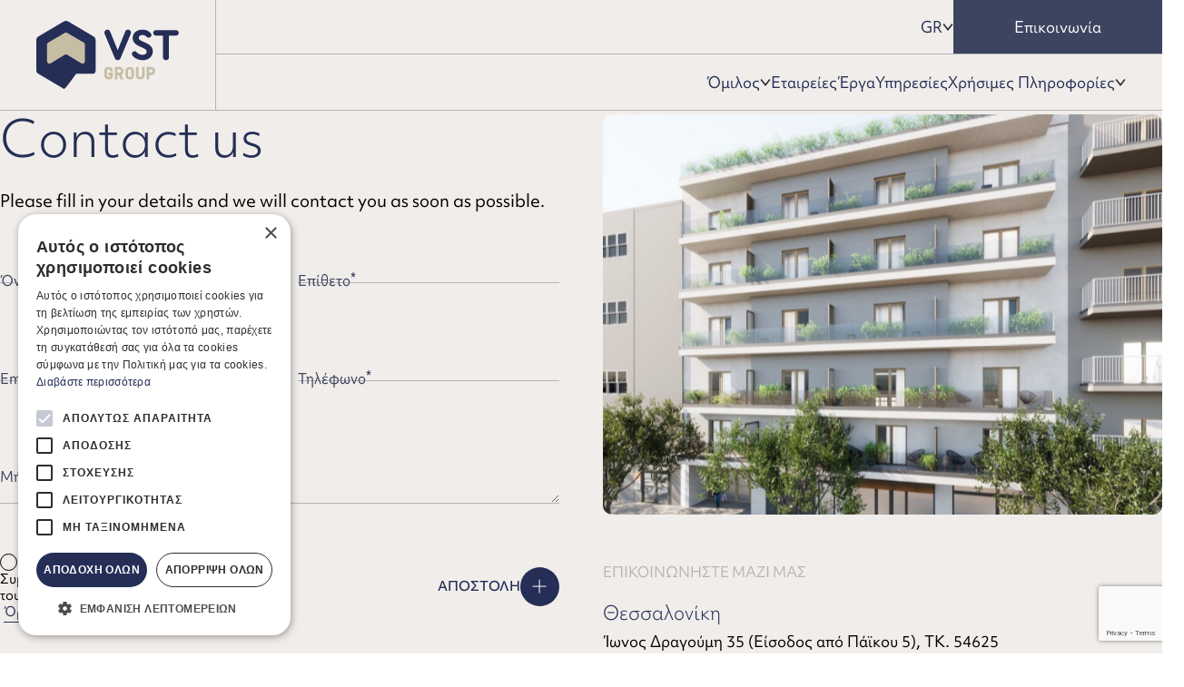

--- FILE ---
content_type: text/html; charset=utf-8
request_url: https://www.vstgroup.gr/el/contact/ref:vst
body_size: 12015
content:
<!DOCTYPE html>
<html lang="el">

<head>
    <base href="https://www.vstgroup.gr/" target="_self">
    <meta charset="UTF-8">
    <meta name="viewport" content="width=device-width, initial-scale=1.0">
    <meta http-equiv="X-UA-Compatible" content="ie=edge">
    <meta name="csrf-token" content="VkzZPlJPdUJRCk7yFJvUUpEhiga857VooR8TTtk5">

    
    <meta name="caffeinated" content="false">

            <!--The Meta--><link rel="canonical" href="https://www.vstgroup.gr/el/contact/ref:vst" />
<meta name="description" content="Please fill in your details and we will contact you as soon as possible." />
<title>Contact</title>
<meta property="og:title" content="Contact" />
<meta property="og:type" content="website" />
<meta property="og:url" content="https://www.vstgroup.gr/el/contact/ref:vst" />
<meta property="og:image" content="https://www.vstgroup.gr/_vst/images/og-image.jpg" />
<meta property="og:image:width" content="1200" />
<meta property="og:image:height" content="630" />
<meta property="og:description" content="Please fill in your details and we will contact you as soon as possible." />
<meta name="twitter:card" content="summary">
<meta name="twitter:title" content="Contact">
<meta name="twitter:description" content="Please fill in your details and we will contact you as soon as possible.">
<meta name="twitter:image" content="https://www.vstgroup.gr/_vst/images/og-image.jpg">
<!--End of Meta-->
    
    
    <link rel="stylesheet" href="https://use.typekit.net/vhr2yek.css">
    
    <meta name="msapplication-TileColor" content="#FFFFFF" />
<meta name="msapplication-TileImage" content="/_vst/images/favicon/mstile-144x144.png" />
<meta name="msapplication-square70x70logo" content="/_vst/images/favicon/mstile-70x70.png" />
<meta name="msapplication-square150x150logo" content="/_vst/images/favicon/mstile-150x150.png" />
<meta name="msapplication-wide310x150logo" content="/_vst/images/favicon/mstile-310x150.png" />
<meta name="msapplication-square310x310logo" content="/_vst/images/favicon/mstile-310x310.png" />
<link rel="apple-touch-icon-precomposed" sizes="57x57" href="/_vst/images/favicon/apple-touch-icon-57x57.png" />
<link rel="apple-touch-icon-precomposed" sizes="114x114" href="/_vst/images/favicon/apple-touch-icon-114x114.png" />
<link rel="apple-touch-icon-precomposed" sizes="72x72" href="/_vst/images/favicon/apple-touch-icon-72x72.png" />
<link rel="apple-touch-icon-precomposed" sizes="144x144" href="/_vst/images/favicon/apple-touch-icon-144x144.png" />
<link rel="apple-touch-icon-precomposed" sizes="60x60" href="/_vst/images/favicon/apple-touch-icon-60x60.png" />
<link rel="apple-touch-icon-precomposed" sizes="120x120" href="/_vst/images/favicon/apple-touch-icon-120x120.png" />
<link rel="apple-touch-icon-precomposed" sizes="76x76" href="/_vst/images/favicon/apple-touch-icon-76x76.png" />
<link rel="apple-touch-icon-precomposed" sizes="152x152" href="/_vst/images/favicon/apple-touch-icon-152x152.png" />
<link rel="icon" type="image/png" href="/_vst/images/favicon/favicon-196x196.png" sizes="196x196" />
<link rel="icon" type="image/png" href="/_vst/images/favicon/favicon-96x96.png" sizes="96x96" />
<link rel="icon" type="image/png" href="/_vst/images/favicon/favicon-32x32.png" sizes="32x32" />
<link rel="icon" type="image/png" href="/_vst/images/favicon/favicon-16x16.png" sizes="16x16" />
<link rel="icon" type="image/png" href="/_vst/images/favicon/favicon-128.png" sizes="128x128" />
<link rel="shortcut icon" type="image/x-icon" href="/_vst/images/favicon/favicon.ico">

    
    <link href="/_vst/css/final-app.css?id=621b710447b6a03f45a135dbd080ff3d" rel="stylesheet">

    
    

    
    
    
    <script src="https://www.google.com/recaptcha/enterprise.js?render=6Ld8wV8pAAAAAOt1LVz12gMCVkw7yqtYud_k4EcB"></script>

    <script>
        const recaptchaSiteKey = "6Ld8wV8pAAAAAOt1LVz12gMCVkw7yqtYud_k4EcB";
    </script>
    

            <!-- Google Tag Manager -->
<script>(function(w,d,s,l,i){w[l]=w[l]||[];w[l].push({'gtm.start':
new Date().getTime(),event:'gtm.js'});var f=d.getElementsByTagName(s)[0],
j=d.createElement(s),dl=l!='dataLayer'?'&l='+l:'';j.async=true;j.src=
'https://www.googletagmanager.com/gtm.js?id='+i+dl;f.parentNode.insertBefore(j,f);
})(window,document,'script','dataLayer','GTM-NRWMCSSN');</script>
<!-- End Google Tag Manager -->
    
        <style>
        .header-main {
            background-color: var(--color-third);
        }

        .lets-talk-section {
            display: none;
        }
    </style>
</head>

<body data-barba="wrapper">
            <!-- Google Tag Manager (noscript) -->
<noscript><iframe src="https://www.googletagmanager.com/ns.html?id=GTM-NRWMCSSN"
height="0" width="0" style="display:none;visibility:hidden"></iframe></noscript>
<!-- End Google Tag Manager (noscript) -->
    
    <header class="header-main header-related ">
    <div class="inner-wrapper position-relative d-flex justify-content-between align-items-center gap-2">
        <div class="logo-div">
            <a href="/arxiki" class="d-inline-block"
                title="Πίσω στην αρχική σελίδα">
                <svg width="157px" height="75px" viewBox="0 0 157 75" version="1.1"
    xmlns="http://www.w3.org/2000/svg"
    xmlns:xlink="http://www.w3.org/1999/xlink">
    <title>VST GROUP LOGO</title>
    <g stroke="none" stroke-width="1" fill="none" fill-rule="evenodd">
        <g transform="translate(-68, -23)">
            <g transform="translate(68, 23)">
                <g transform="translate(75, 9.6429)">
                    <g fill="#242E56">
                        <path d="M29.2177327,3.20331558 C29.2177327,3.79450565 29.1194795,4.43499728 28.8249334,4.97731449 L17.7759309,31.4406796 C17.1377122,32.9688138 16.1064805,33.7076942 14.6333229,33.7076942 C13.1599517,33.7076942 12.079807,32.9688138 11.4905012,31.4406796 L0.392585716,4.97731449 C0.146952651,4.43499728 0,3.79450565 0,3.20331558 C0,1.42931667 1.4238174,0 3.28977432,0 C4.71401891,0 5.79437721,0.837483537 6.38368297,2.36497463 L14.6333229,22.718161 L22.8340497,2.36497463 C23.4722685,0.837483537 24.5528404,0 25.9766578,0 C27.8430419,0 29.2177327,1.42931667 29.2177327,3.20331558"></path>
                        <path d="M31.4762753,29.3219985 C30.6908903,28.5331734 30.2487508,27.6956899 30.2487508,26.7591745 C30.2978774,24.9851756 31.7219084,23.8023667 33.2933192,23.8023667 C33.882625,23.8023667 34.5208438,23.9993587 35.0121099,24.4428584 C36.3378877,25.8226591 38.6459841,27.7945074 41.935972,27.7945074 C44.8333742,27.7945074 46.5519513,26.4144923 46.5519513,24.1969936 C46.5519513,22.3241772 45.4224664,21.5353522 42.4270246,20.1559801 L38.9405302,18.5789731 C33.7843718,16.2131411 31.0836896,13.4044524 31.0836896,9.21531987 C31.0836896,3.74498973 35.6996689,0 41.8377188,0 C46.6993311,0 49.5476067,2.2668002 50.9222975,3.84380721 C51.6098565,4.58311633 51.8061494,5.32199674 51.8061494,5.96313143 C51.8061494,7.63831286 50.2840787,8.91951048 48.7615809,8.91951048 C48.1724887,8.91951048 47.5338428,8.72251858 46.9449642,8.22950293 C45.6187592,7.04712279 44.1458152,5.91382987 41.8377188,5.91382987 C39.4807093,5.91382987 37.8110453,7.04712279 37.8110453,9.06762953 C37.8110453,10.6941525 38.6948971,11.4823344 41.5920857,12.8128336 L45.2753001,14.4391422 C50.6766644,16.8538471 53.279307,19.5148455 53.279307,23.9504858 C53.279307,29.9624901 48.4181218,33.7076942 41.935972,33.7076942 C38.1055914,33.7076942 33.882625,31.9829968 31.4762753,29.3219985"></path>
                        <path d="M64.4754757,30.3071723 L64.4754757,6.60362306 L56.7655877,6.60362306 C55.0470107,6.60362306 53.7210193,5.27312388 53.7210193,3.59729939 C53.7210193,1.8728164 55.0470107,0.590975713 56.7655877,0.590975713 L78.8142524,0.590975713 C80.5819561,0.590975713 81.8588209,1.8728164 81.8588209,3.59729939 C81.8588209,5.27312388 80.5326159,6.60362306 78.8142524,6.60362306 L71.1043645,6.60362306 L71.1043645,30.3071723 C71.1043645,32.2295046 69.6803335,33.7076942 67.76525,33.7076942 C65.8992931,33.7076942 64.4754757,32.2295046 64.4754757,30.3071723"></path>
                    </g>
                    <g transform="translate(0, 41.2077)" fill="#C6BDA5">
                        <path d="M6.5808302,4.95352113 L6.5808302,3.88474895 C6.5808302,3.22453669 6.07738922,2.71951718 5.41973338,2.71951718 L3.87096351,2.71951718 C3.21309408,2.71951718 2.70986669,3.24404296 2.70986669,3.88474895 L2.70986669,9.69311634 C2.70986669,10.3338223 3.23253114,10.8583481 3.87096351,10.8583481 L5.41973338,10.8583481 C6.05902014,10.8583481 6.5808302,10.3338223 6.5808302,9.69311634 L6.5808302,8.93558708 L4.25863657,8.93558708 L4.25863657,6.2160699 L9.2904833,6.2160699 L9.2904833,9.69311634 C9.2904833,11.8490952 7.54947886,13.5973716 5.41973338,13.5973716 L3.87096351,13.5973716 C1.74207242,13.5973716 0,11.8295889 0,9.69311634 L0,3.88474895 C0,1.74827636 1.74207242,0 3.87096351,0 L5.41973338,0 C7.56784794,0 9.2904833,1.72898444 9.2904833,3.88474895 L9.2904833,4.95352113 L6.5808302,4.95352113"></path>
                        <path d="M14.3280971,6.2160699 L17.0379638,6.2160699 C17.6956196,6.2160699 18.198847,5.71105039 18.198847,5.04998071 L18.198847,3.88474895 C18.198847,3.22453669 17.6956196,2.71951718 17.0379638,2.71951718 L14.3280971,2.71951718 L14.3280971,6.2160699 Z M18.6245398,8.60505224 L20.9087137,13.5973716 L17.9277962,13.5973716 L15.8185558,8.93558708 L14.3280971,8.93558708 L14.3280971,13.5973716 L11.617376,13.5973716 L11.617376,0 L17.0379638,0 C19.1860783,0 20.9087137,1.72898444 20.9087137,3.88474895 L20.9087137,5.04998071 C20.9087137,6.64327867 19.9797935,7.98385252 18.6245398,8.60505224 L18.6245398,8.60505224 Z"></path>
                        <path d="M29.816223,9.69311634 L29.816223,3.88474895 C29.816223,3.22453669 29.3129956,2.71951718 28.6551262,2.71951718 L27.1063563,2.71951718 C26.4487005,2.71951718 25.9452595,3.24404296 25.9452595,3.88474895 L25.9452595,9.69311634 C25.9452595,10.3338223 26.4670696,10.8583481 27.1063563,10.8583481 L28.6551262,10.8583481 C29.2935586,10.8583481 29.816223,10.3338223 29.816223,9.69311634 Z M27.1063563,13.5973716 C24.9766108,13.5973716 23.2345384,11.8295889 23.2345384,9.69311634 L23.2345384,3.88474895 C23.2345384,1.74827636 24.9766108,0 27.1063563,0 L28.6551262,0 C30.8034543,0 32.5260897,1.72898444 32.5260897,3.88474895 L32.5260897,9.69311634 C32.5260897,11.8490952 30.7840173,13.5973716 28.6551262,13.5973716 L27.1063563,13.5973716 L27.1063563,13.5973716 Z"></path>
                        <path d="M44.1432521,9.69311634 C44.1432521,11.8295889 42.4020341,13.5973716 40.2722886,13.5973716 L38.7237323,13.5973716 C36.5948412,13.5973716 34.8527688,11.8490952 34.8527688,9.69311634 L34.8527688,0 L37.5626355,0 L37.5626355,9.69311634 C37.5626355,10.3338223 38.0852999,10.8583481 38.7237323,10.8583481 L40.2722886,10.8583481 C40.9115753,10.8583481 41.4333854,10.3338223 41.4333854,9.69311634 L41.4333854,0 L44.1432521,0 L44.1432521,9.69311634"></path>
                        <path d="M53.0507614,3.88474895 C53.0507614,3.22453669 52.5473204,2.71951718 51.8896646,2.71951718 L49.1797979,2.71951718 L49.1797979,6.2160699 L51.8896646,6.2160699 C52.5473204,6.2160699 53.0507614,5.71105039 53.0507614,5.04998071 L53.0507614,3.88474895 Z M55.7604145,3.88474895 L55.7604145,5.04998071 C55.7604145,7.20681699 54.0377792,8.93558708 51.8896646,8.93558708 L49.1797979,8.93558708 L49.1797979,13.5973716 L46.4699312,13.5973716 L46.4699312,0 L51.8896646,0 C54.0377792,0 55.7604145,1.72898444 55.7604145,3.88474895 L55.7604145,3.88474895 Z"></path>
                    </g>
                </g>
                <g >
                    <path d="M30.4933283,74.9724676 L2.18524313,58.308096 C0.832920339,57.5122896 0,56.0413099 0,54.4494314 L0,21.1177653 C0,19.5258868 0.833180953,18.0546414 2.18524313,17.258835 L30.4935889,0.596854787 C31.8456511,-0.198951596 33.5114918,-0.198951596 34.8635539,0.596854787 L63.1718997,17.258835 C64.5242225,18.0546414 65.3571429,19.5258868 65.3571429,21.1177653 L65.3571429,54.4494314 C65.3571429,56.0413099 64.5242225,57.5122896 63.1721603,58.308096 L44.1578087,58.247248 C42.8054859,59.0433201 31.8456511,75.7685397 30.4933283,74.9724676" fill="#242E56"></path>
                    <path d="M15.8311032,46.7541002 L31.3070002,37.3585951 C32.1518363,36.8457764 33.2053065,36.8457764 34.0498785,37.3585951 L49.5260396,46.7541002 C51.3084087,47.8360914 53.5714286,46.5313689 53.5714286,44.4215933 L53.5714286,26.2641599 C53.5714286,25.2935343 53.0617275,24.3967053 52.2345857,23.9112584 L34.0155463,13.2212281 C33.1881404,12.7357811 32.1687383,12.7357811 31.3413324,13.2212281 L13.1225571,23.9112584 C12.2951512,24.3967053 11.7857143,25.2935343 11.7857143,26.2641599 L11.7857143,44.4215933 C11.7857143,46.5313689 14.0487341,47.8360914 15.8311032,46.7541002" fill="#C6BDA5"></path>
                </g>
            </g>
        </g>
    </g>
</svg>
            </a>
        </div>
        <div class="right-content">
            <div class="lang-ham-div">
                                    <div class="contains-dropdown">
                        <button type="button" class="lang-toggle toggle-button with-caret">
                            <span>GR</span>
                            <svg width="13.8075708px" height="10.0568197px" viewBox="0 0 13.8075708 10.0568197" version="1.1"
    xmlns="http://www.w3.org/2000/svg" xmlns:xlink="http://www.w3.org/1999/xlink">
    <g stroke="none" stroke-width="1" fill="none" fill-rule="evenodd" stroke-linecap="square">
        <g transform="translate(-343.611281, -234.581148)" stroke="#282828" stroke-width="2">
            <g transform="translate(31.000000, 165.000000)">
                <polyline
                    transform="translate(319.515066, 74.500000) rotate(-270.000000) translate(-319.515066, -74.500000) "
                    points="316 69 323.030132 74.5 316 80"></polyline>
            </g>
        </g>
    </g>
</svg>
                        </button>
                        <ul class="custom-dropdown">
                            <li>
                                <a href="/homepage" title="EN">EN</a>
                            </li>
                        </ul>
                    </div>
                    <a href="/epikoinonia" class="header-btn d-none d-lg-block" title="Επικοινωνία">
                        Επικοινωνία
                    </a>
                                <div class="ham-div d-flex align-items-center d-lg-none">
                    <button type="button" class="ham-button menu-trigger" aria-label="ΜΕΝΟΥ">
                        <span class="icon-div">
                            <span></span>
                            <span></span>
                            <span></span>
                        </span>
                    </button>
                </div>
            </div>
            <div class="menu-container header-related">
                <div class="menu-wrapper">
                    <div class="absolute-div d-flex d-lg-none justify-content-between align-items-center mb-4">
                        <button type="button" class="close-button menu-close fit-content ms-auto"
                            aria-label="ΚΛΕΙΣΙΜΟ">
                            <span class="icon-div">
                                <span></span>
                                <span></span>
                            </span>
                        </button>
                    </div>
                    <div class="menu-content">
                        <nav class="navigation_menu">
                            <ul class="navigation_menu__list">
                                                                    <li class="contains_submenu">
                                        <button type="button" class="menu__link with-caret">
                                            <span>
                                                                                                    Όμιλος
                                                                                            </span>
                                            <svg width="13.8075708px" height="10.0568197px" viewBox="0 0 13.8075708 10.0568197" version="1.1"
    xmlns="http://www.w3.org/2000/svg" xmlns:xlink="http://www.w3.org/1999/xlink">
    <g stroke="none" stroke-width="1" fill="none" fill-rule="evenodd" stroke-linecap="square">
        <g transform="translate(-343.611281, -234.581148)" stroke="#282828" stroke-width="2">
            <g transform="translate(31.000000, 165.000000)">
                <polyline
                    transform="translate(319.515066, 74.500000) rotate(-270.000000) translate(-319.515066, -74.500000) "
                    points="316 69 323.030132 74.5 316 80"></polyline>
            </g>
        </g>
    </g>
</svg>
                                        </button>
                                        <div class="submenu">
                                            <div
                                                class="submenu_wrapper d-flex flex-column flex-lg-row justify-content-between gap-3">
                                                <ul class="submenu__list">
                                                                                                            <li>
                                                            <a href="/blog" class="submenu__link"
                                                                title="Blog">
                                                                Blog
                                                            </a>
                                                        </li>
                                                                                                            <li>
                                                            <a href="/ergasteite-mazi-mas" class="submenu__link"
                                                                title="Εργαστείτε μαζί μας">
                                                                Εργαστείτε μαζί μας
                                                            </a>
                                                        </li>
                                                                                                            <li>
                                                            <a href="/sxetika-me-emas" class="submenu__link"
                                                                title="Σχετικά με εμάς">
                                                                Σχετικά με εμάς
                                                            </a>
                                                        </li>
                                                                                                            <li>
                                                            <a href="/etairiki-eythyni" class="submenu__link"
                                                                title="Εταιρική Ευθύνη">
                                                                Εταιρική Ευθύνη
                                                            </a>
                                                        </li>
                                                                                                    </ul>
                                                <div class="img-div d-none d-lg-block">
                                                    <picture>
                                                        <img src="https://www.vstgroup.gr/_vst/images/photos/photo1.jpg"
                                                            alt="Image Caption">
                                                    </picture>
                                                </div>
                                            </div>
                                        </div>
                                    </li>
                                                                                                                                            
                                        <li class="">
                                            <a href="/etaireies" class="menu__link"
                                                title="Εταιρείες">
                                                Εταιρείες
                                            </a>
                                        </li>
                                                                            
                                        <li class="">
                                            <a href="/erga" class="menu__link"
                                                title="Έργα">
                                                Έργα
                                            </a>
                                        </li>
                                                                            
                                        <li class="">
                                            <a href="/ypiresies" class="menu__link"
                                                title="Υπηρεσίες">
                                                Υπηρεσίες
                                            </a>
                                        </li>
                                                                            
                                        <li class="d-lg-none">
                                            <a href="/epikoinonia" class="menu__link"
                                                title="Επικοινωνία">
                                                Επικοινωνία
                                            </a>
                                        </li>
                                                                                                                                        <li class="contains_submenu">
                                        <button type="button" class="menu__link with-caret">
                                            <span>
                                                                                                    Χρήσιμες Πληροφορίες
                                                                                            </span>
                                            <svg width="13.8075708px" height="10.0568197px" viewBox="0 0 13.8075708 10.0568197" version="1.1"
    xmlns="http://www.w3.org/2000/svg" xmlns:xlink="http://www.w3.org/1999/xlink">
    <g stroke="none" stroke-width="1" fill="none" fill-rule="evenodd" stroke-linecap="square">
        <g transform="translate(-343.611281, -234.581148)" stroke="#282828" stroke-width="2">
            <g transform="translate(31.000000, 165.000000)">
                <polyline
                    transform="translate(319.515066, 74.500000) rotate(-270.000000) translate(-319.515066, -74.500000) "
                    points="316 69 323.030132 74.5 316 80"></polyline>
            </g>
        </g>
    </g>
</svg>
                                        </button>
                                        <div class="submenu">
                                            <div
                                                class="submenu_wrapper d-flex flex-column flex-lg-row justify-content-between gap-3">
                                                <ul class="submenu__list">
                                                                                                            <li>
                                                            <a href="/diadikasia-agoras-kai-polisis-akiniton" class="submenu__link"
                                                                title="ΔΙΑΔΙΚΑΣΙΑ ΑΓΟΡΑΣ ΚΑΙ ΠΩΛΗΣΗΣ ΑΚΙΝΗΤΩΝ">
                                                                ΔΙΑΔΙΚΑΣΙΑ ΑΓΟΡΑΣ ΚΑΙ ΠΩΛΗΣΗΣ ΑΚΙΝΗΤΩΝ
                                                            </a>
                                                        </li>
                                                                                                            <li>
                                                            <a href="/golden-visa" class="submenu__link"
                                                                title="GOLDEN VISA">
                                                                GOLDEN VISA
                                                            </a>
                                                        </li>
                                                                                                    </ul>
                                                <div class="img-div d-none d-lg-block">
                                                    <picture>
                                                        <img src="https://www.vstgroup.gr/_vst/images/photos/photo2.jpg"
                                                            alt="Image Caption">
                                                    </picture>
                                                </div>
                                            </div>
                                        </div>
                                    </li>
                                                            </ul>
                        </nav>
                    </div>
                </div>
            </div>
        </div>
    </div>
</header>

    <main id="main" class="" data-barba="container" data-barba-namespace="home">
            <div class="contact">
        <div class="main-padding bg-third-color">
            <div class="container">
                <div class="row gx-0 gx-lg-5 gx-xxl-0">
                    <div class="col-12 col-lg-6 col-xxl-5" data-aos="fade-in">
                        <div class="block-content mb-5">
                            <h1 class="size-2 mb-0 main-color" data-aos="move-right">
                                                                    Contact us
                                                            </h1>
                            <div class="html-content mt-4">
                                <p>Please fill in your details and we will contact you as soon as possible.</p>
                            </div>
                        </div>
                        <div class="form-container position-relative">
    <form action="/contact_el" method="POST" id="contact-form">
        <input type="hidden" name="_token" value="VkzZPlJPdUJRCk7yFJvUUpEhiga857VooR8TTtk5" autocomplete="off">        <div class="loader-gif">
    <img src="https://www.vstgroup.gr/_vst/images/gif/loader.gif" alt="Φόρτωση..." title="Φόρτωση...">
</div>
        <div class="form-grid">
            <div class="form-floating">
                <input type="text" name="c_first_name" id="contact_first_name" class="form-control"
                    placeholder="Όνομα" required minlength="3" maxlength="255">
                <label for="contact_first_name">Όνομα<sup>*</sup></label>
                <p class="input-message"></p>
            </div>
            <div class="form-floating">
                <input type="text" name="c_last_name" id="contact_last_name" class="form-control"
                    placeholder="Επίθετο" required minlength="3" maxlength="255">
                <label for="contact_last_name">Επίθετο<sup>*</sup></label>
                <p class="input-message"></p>
            </div>
            <div class="form-floating">
                <input type="email" name="c_email" id="contact_email" class="form-control"
                    placeholder="Email" required>
                <label for="contact_email">Email<sup>*</sup></label>
                <p class="input-message"></p>
            </div>
            <div class="form-floating">
                <input type="tel" name="c_phone" id="contact_phone" class="form-control"
                    placeholder="Τηλέφωνο" required>
                <label for="contact_phone">Τηλέφωνο<sup>*</sup></label>
                <p class="input-message"></p>
            </div>
            <div class="form-floating span2">
                <textarea name="c_message" id="contact_message" class="form-control" placeholder="Μήνυμα"></textarea>
                <label for="contact_message">Μήνυμα</label>
                <p class="input-message"></p>
            </div>

            <input type="hidden" name="g-recaptcha-response">
            <p class="input-message"></p>
        </div>
        <div class="submit-form-section d-flex flex-column flex-sm-row align-items-sm-center justify-content-between mt-5">
            <div class="agree-terms">
                <label class="custom-checkbox" for="contact_agreement">
                    <input type="checkbox" name="c_agreement" id="contact_agreement" required>
                    Συμφωνώ με τους <a href="/oroi-chrisis" class="mx-1" title="Όρους Χρήσης">Όρους Χρήσης</a>                </label>
                <p class="input-message"></p>
            </div>
            <div
                class="button-submit-section ms-auto mt-4 mt-sm-0">
                <button type="submit" class="ctab" aria-label="ΑΠΟΣΤΟΛΗ">
                    <span>ΑΠΟΣΤΟΛΗ</span>
                    <svg class="circle-plus" width="43" height="43" viewBox="0 0 43 43" fill="none"
    xmlns="http://www.w3.org/2000/svg">
    <circle cx="21.5" cy="21.5" r="21.5" fill="#242E56" />
    <path d="M21.1053 14V28.2105" stroke="white" stroke-linecap="round" stroke-linejoin="round" />
    <path d="M14 21.1053H28.2105" stroke="white" stroke-linecap="round" stroke-linejoin="round" />
</svg>
                </button>
            </div>
        </div>
    </form>
    <div class="form-response"></div>
</div>

                    </div>
                    <div class="col-12 col-lg-6 offset-xxl-1 mt-5 mt-lg-0" data-aos="fade-in">
                        <div class="img-div img-parallax plx-horizontal-block">
                            <picture>
                                <source
                                    srcset="https://www.vstgroup.gr/portal-img/block_f/1/test2-86xjz.jpeg"
                                    media="(min-width: 576px)" />
                                <source
                                    srcset="https://www.vstgroup.gr/portal-img/serv_slid_f/1/test2-86xjz.jpeg"
                                    media="(max-width: 575px)" />
                                <img src="https://www.vstgroup.gr/portal-img/block_f/1/test2-86xjz.jpeg"
                                    alt="Caption" width="800" height="500"
                                    decoding="async" fetchpriority="high">
                            </picture>
                        </div>
                        <div class="contact-info-content mt-5">
                            <div class="each-info">
                                <p class="outer-info-title grey-color mb-3">
                                    ΕΠΙΚΟΙΝΩΝΗΣΤΕ ΜΑΖΙ ΜΑΣ                                </p>
                                <div class="contact-info d-flex flex-column align-items-start">
                                    <p class="contact-info-title main-color mb-1">
                                                                                    Θεσσαλονίκη
                                                                            </p>
                                    <ul>
                                        <li>
                                                                                            <a href="https://www.google.com/maps/place/Ionos+Dragoumi+35,+Thessaloniki+546+25/@40.6371097,22.9401168,21z/data=!4m6!3m5!1s0x14a839a7c72859e7:0x76d42ff6d6d7ad93!8m2!3d40.6371107!4d22.9403123!16s%2Fg%2F11c253_1g_?entry=ttu"
                                                    title="Ίωνος Δραγούμη 35 (Είσοδος από Πάϊκου 5), TK. 54625"
                                                    target="_blank">
                                                    Ίωνος Δραγούμη 35 (Είσοδος από Πάϊκου 5), TK. 54625
                                                </a>
                                                                                    </li>
                                        <li>
                                            <a href="tel:3023102229059" title="+30 2310 222905">
                                                Τ: +30 2310 222905
                                            </a>
                                        </li>
                                        <li>
                                            <a href="mailto:info@vstgroup.gr" title="+30 2310 222905">
                                                E: info@vstgroup.gr
                                            </a>
                                        </li>
                                    </ul>
                                </div>
                                <div class="contact-info d-flex flex-column align-items-start mt-3">
                                    <p class="contact-info-title main-color mb-1">
                                                                                    Αθήνα
                                                                            </p>
                                    <ul>
                                        <li>
                                                                                            <a href="https://www.google.com/maps/place/Emmanouil+Benaki+8,+Athina+105+64/@37.9828707,23.7297409,20.05z/data=!4m6!3m5!1s0x14a1bd3a8f539715:0x43cc2608611faf81!8m2!3d37.9828149!4d23.7299756!16s%2Fg%2F11bw4dy40r?entry=ttu"
                                                    title="Εμμανουήλ Μπενάκη 8, TK. 10564" target="_blank">
                                                    Εμμανουήλ Μπενάκη 8, TK. 10564
                                                </a>
                                                                                    </li>
                                        <li>
                                            <a href="tel:302310222905" title="+30 2310 222905">
                                                Τ: +30 2310 222905
                                            </a>
                                        </li>
                                         <li>
                                            <a href="mailto:info@vstgroup.gr" title="+30 2310 222905">
                                                E: info@vstgroup.gr
                                            </a>
                                        </li>
                                    </ul>
                                </div>
                            </div>

                                                            <div class="each-info">
                                    <p class="outer-info-title grey-color mb-3">
                                        ΑΚΟΛΟΥΘΗΣΤΕ ΜΑΣ                                    </p>
                                    <ul class="socials">
                                                                                    <li>
                                                <a href="https://www.facebook.com/people/VST-GROUP/100064138359001/" title="Facebook"
                                                    target="_blank">
                                                                                                        <svg width="10px" height="21px" viewBox="0 0 10 21" version="1.1" xmlns="http://www.w3.org/2000/svg"
    xmlns:xlink="http://www.w3.org/1999/xlink">
    <g stroke="none" stroke-width="1" fill="none" fill-rule="evenodd">
        <g transform="translate(-770.000000, -4547.000000)" fill="#242E56" fill-rule="nonzero">
            <g transform="translate(0.000000, 4044.000000)">
                <g transform="translate(770.000000, 502.869110)">
                    <path
                        d="M6.66666667,7.38568935 L6.66666667,5.47404014 C6.66666667,4.61103839 6.86458333,4.17452007 8.25520833,4.17452007 L10,4.17452007 L10,0.963350785 L7.08854167,0.963350785 C3.52083333,0.963350785 2.34375,2.53883072 2.34375,5.24323735 L2.34375,7.38568935 L0,7.38568935 L0,10.5968586 L2.34375,10.5968586 L2.34375,20.2303665 L6.66666667,20.2303665 L6.66666667,10.5968586 L9.60416667,10.5968586 L10,7.38568935 L6.66666667,7.38568935 Z">
                    </path>
                </g>
            </g>
        </g>
    </g>
</svg>
                                                </a>
                                            </li>
                                                                                    <li>
                                                <a href="https://www.instagram.com/vst_group_gr/" title="Instagram"
                                                    target="_blank">
                                                                                                        <svg width="20px" height="22px" viewBox="0 0 20 22" version="1.1" xmlns="http://www.w3.org/2000/svg"
    xmlns:xlink="http://www.w3.org/1999/xlink">
    <g stroke="none" stroke-width="1" fill="none" fill-rule="evenodd">
        <g transform="translate(-811.000000, -4546.000000)" fill="#242E56" fill-rule="nonzero">
            <g transform="translate(0.000000, 4044.000000)">
                <g transform="translate(770.000000, 502.869110)">
                    <path
                        d="M51.1972273,20.2303665 C51.1310017,20.2303665 51.064776,20.2303665 50.9980926,20.2300578 C49.4303448,20.2339165 47.9817727,20.1936322 46.5730275,20.1068898 C45.2814743,20.0274016 44.1025353,19.57594 43.1634736,18.8014324 C42.2573722,18.0540896 41.6386047,17.0435871 41.3244143,15.7983245 C41.0509663,14.7141991 41.0364699,13.6499842 41.0225839,12.6206515 C41.0125127,11.8821065 41.0021363,11.0069653 41,10.117007 C41.0021363,9.22334439 41.0125127,8.34820323 41.0225839,7.6096582 C41.0364699,6.58047987 41.0509663,5.51626501 41.3244143,4.43198521 C41.6386047,3.18672265 42.2573722,2.17622016 43.1634736,1.42887739 C44.1025353,0.654369778 45.2814743,0.202908088 46.5731801,0.123419949 C47.9819253,0.0368319202 49.4308025,-0.00360671231 51.0019074,0.000251936675 C52.570113,-0.0031436727 54.0182273,0.0368319202 55.4269724,0.123419949 C56.7185256,0.202908088 57.8974647,0.654369778 58.8365263,1.42887739 C59.7427804,2.17622016 60.3613953,3.18672265 60.6755857,4.43198521 C60.9490337,5.51611068 60.9635301,6.58047987 60.9774161,7.6096582 C60.9874873,8.34820323 60.9980163,9.22334439 61,10.1133027 L61,10.117007 C60.9980163,11.0069653 60.9874873,11.8821065 60.9774161,12.6206515 C60.9635301,13.6498299 60.9491863,14.7140447 60.6755857,15.7983245 C60.3613953,17.0435871 59.7427804,18.0540896 58.8365263,18.8014324 C57.8974647,19.57594 56.7185256,20.0274016 55.4269724,20.1068898 C54.0778915,20.1899279 52.6920354,20.2303665 51.1972273,20.2303665 Z M50.9980926,18.649556 C52.5403572,18.6532603 53.9564269,18.6139021 55.3320592,18.5293206 C56.3086589,18.46928 57.1554014,18.1487036 57.8490924,17.5765434 C58.4902912,17.0476001 58.9318974,16.3178528 59.161551,15.4075208 C59.3892208,14.5050604 59.4023438,13.536077 59.4150091,12.5990431 C59.4249277,11.8654372 59.4353041,10.9964699 59.4374404,10.1151549 C59.4353041,9.23368554 59.4249277,8.36487258 59.4150091,7.63126662 C59.4023438,6.69423277 59.3892208,5.72524936 59.161551,4.82263465 C58.9318974,3.91230262 58.4902912,3.1825553 57.8490924,2.65361196 C57.1554014,2.08160614 56.3086589,1.76102972 55.3320592,1.70098918 C53.9564269,1.61625331 52.5403572,1.57720381 51.0017548,1.5805994 C49.4597954,1.5768951 48.0435731,1.61625331 46.6679408,1.70098918 C45.6913411,1.76102972 44.8445986,2.08160614 44.1509075,2.65361196 C43.5097088,3.1825553 43.0681026,3.91230262 42.838449,4.82263465 C42.6107792,5.72524936 42.5976562,6.69407844 42.5849909,7.63126662 C42.5750723,8.36548997 42.5646959,9.2349203 42.5625596,10.117007 C42.5646959,10.9952351 42.5750723,11.8648198 42.5849909,12.5990431 C42.5976562,13.536077 42.6107792,14.5050604 42.838449,15.4075208 C43.0681026,16.3178528 43.5097088,17.0476001 44.1509075,17.5765434 C44.8445986,18.1485493 45.6913411,18.4691256 46.6679408,18.5291662 C48.0435731,18.6139021 49.4601005,18.6534146 50.9980926,18.649556 Z M50.9608597,15.054223 C48.2684963,15.054223 46.0778609,12.8385879 46.0778609,10.1151549 C46.0778609,7.39172182 48.2684963,5.17608669 50.9608597,5.17608669 C53.6533757,5.17608669 55.8438585,7.39172182 55.8438585,10.1151549 C55.8438585,12.8385879 53.6533757,15.054223 50.9608597,15.054223 Z M50.9608597,6.75658851 C49.1300404,6.75658851 47.6404205,8.26331297 47.6404205,10.1151549 C47.6404205,11.9669968 49.1300404,13.4737212 50.9608597,13.4737212 C52.7918317,13.4737212 54.2812989,11.9669968 54.2812989,10.1151549 C54.2812989,8.26331297 52.7918317,6.75658851 50.9608597,6.75658851 L50.9608597,6.75658851 Z M56.3907543,3.59558488 C55.7436044,3.59558488 55.2188346,4.12622603 55.2188346,4.78096124 C55.2188346,5.43569644 55.7436044,5.9663376 56.3907543,5.9663376 C57.0380569,5.9663376 57.562674,5.43569644 57.562674,4.78096124 C57.562674,4.12622603 57.0380569,3.59558488 56.3907543,3.59558488 Z">
                    </path>
                </g>
            </g>
        </g>
    </g>
</svg>
                                                </a>
                                            </li>
                                                                            </ul>
                                </div>
                                                    </div>
                    </div>
                </div>
            </div>
        </div>
    </div>
    </main>

    <div class="lets-talk-section">
    <div class="container">
        <div class="row">
            <div class="col-12 col-md-6">
                <div
                    class="block-content position-relative d-flex flex-column justify-content-center align-items-center h-100">
                    <p class="size-5 white-color mb-3">
                        ΕΧΕΤΕ ΕΡΩΤΗΣΕΙΣ?                    </p>
                    <p class="size-2 white-color mb-0 link-scale">
                        <a href="/epikoinonia" class="text-white"
                            title="Ας μιλήσουμε">
                            Ας μιλήσουμε                        </a>
                    </p>
                    <a href="/epikoinonia" class="ctab v-white"
                        title="ΕΠΙΚΟΙΝΩΝΗΣΤΕ ΜΑΖΙ ΜΑΣ">
                        <span>ΕΠΙΚΟΙΝΩΝΗΣΤΕ ΜΑΖΙ ΜΑΣ</span>
                        <svg class="circle-plus" width="43" height="43" viewBox="0 0 43 43" fill="none"
    xmlns="http://www.w3.org/2000/svg">
    <circle cx="21.5" cy="21.5" r="21.5" fill="#242E56" />
    <path d="M21.1053 14V28.2105" stroke="white" stroke-linecap="round" stroke-linejoin="round" />
    <path d="M14 21.1053H28.2105" stroke="white" stroke-linecap="round" stroke-linejoin="round" />
</svg>
                    </a>
                </div>
            </div>
            <div class="col-12 col-md-6">
                <div class="img-div img-parallax" style="--ratio:720/800;">
                    <picture>
                        <img src="https://www.vstgroup.gr/_vst/images/photos/photo2.jpg" class="aspect-ratio-3x4"
                            alt="Image caption" width="720" height="800" decoding="async">
                    </picture>
                </div>
            </div>
        </div>
    </div>
</div>

<footer class="position-relative overflow-hidden">
    <svg class="grammes-svg " width="1933px" height="1199px"
    viewBox="0 0 1933 1199" version="1.1" xmlns="http://www.w3.org/2000/svg" xmlns:xlink="http://www.w3.org/1999/xlink">
    <g stroke="none" stroke-width="1" fill="none" fill-rule="evenodd">
        <g>
            <path class="grammes-lines"
                d="M464.147566,1003.25689 L-454.322294,473.00674 C-498.331057,447.60363 -525.40001,400.61511 -525.297459,349.80708 L-525.297459,-709.707132 C-525.40001,-760.515164 -498.331057,-807.501874 -454.322294,-832.906795 L464.147566,-1363.40302 C507.977196,-1388.7627 562.019204,-1388.7627 605.848834,-1363.40302 L1524.31869,-833.152865 C1568.40345,-807.823936 1595.49955,-760.788374 1595.2956,-709.953202 L1595.2956,350.79317 C1595.49955,401.62834 1568.40345,448.6639 1524.31869,473.99283 L908.226777,472.02065 C863.622715,496.41416 508.259466,1028.63468 464.147566,1003.25689 Z M467.556517,1042.49059 C460.208454,1042.49059 452.666783,1040.68849 445.108827,1036.34246 L445.058164,1036.3117 L-473.411697,506.05974 C-529.093041,473.92046 -563.602338,414.01688 -563.472793,349.73109 L-563.472793,-709.707132 C-563.602338,-773.915125 -529.093041,-833.82232 -473.409887,-865.963408 L445.052735,-1396.4542 C500.524187,-1428.55006 569.472213,-1428.54825 624.970806,-1396.43792 L1543.40991,-866.207669 C1599.19258,-834.155239 1633.72902,-774.206428 1633.47314,-709.801217 L1633.47314,350.79498 C1633.72902,415.05001 1599.19258,474.99521 1543.34296,507.08744 L1534.45146,512.1952 L922.280558,510.2375 C897.764699,536.03867 832.983772,623.06242 779.931518,694.33045 C721.988396,772.17362 656.311805,860.39877 602.443501,926.27859 C572.464997,962.94302 548.763378,989.52944 529.987006,1007.5595 C517.190773,1019.84491 493.603147,1042.49059 467.556517,1042.49059 Z M467.556517,1080.66039 C452.99067,1080.66039 439.034598,1076.88249 426.075517,1069.42983 L425.577926,1069.14033 L-492.502908,539.11454 C-559.979875,500.16491 -601.802856,427.56702 -601.648108,349.65329 L-601.648108,-709.707132 C-601.802856,-787.496019 -559.979875,-860.066774 -492.49748,-899.020022 L425.956095,-1429.50539 C493.205074,-1468.41521 576.796753,-1468.40978 644.090968,-1429.47463 L1562.49931,-899.262473 C1630.11017,-860.414167 1671.96029,-787.742089 1671.64896,-709.647423 L1671.64896,350.79498 C1671.96029,428.63996 1630.08484,501.2668 1562.3636,540.18024 L1544.58241,550.39939 L939.437498,548.46158 C910.524743,582.82273 853.582232,659.32156 810.557795,717.12088 C752.383067,795.27163 686.445919,883.8496 631.998601,950.43869 C601.053865,988.28643 576.333541,1015.97654 556.429899,1035.08859 C541.02267,1049.88174 508.96514,1080.66039 467.556517,1080.66039 Z M467.556517,1118.8302 C446.223431,1118.8302 425.863815,1113.34247 407.040397,1102.5172 L406.387196,1102.13724 L-511.592311,572.16935 C-590.868518,526.40937 -640.005183,441.11534 -639.825234,349.57729 L-639.825234,-709.707132 C-640.005183,-801.073295 -590.868518,-886.309419 -511.585073,-932.076635 L406.859455,-1462.55838 C485.887772,-1508.27674 584.124913,-1508.27132 663.211131,-1462.51315 L1581.59052,-932.315468 C1661.02777,-886.673096 1710.18976,-801.27775 1709.82474,-709.49363 L1709.82474,350.79498 C1710.18976,442.23171 1660.9771,527.5402 1581.38606,573.27485 L1554.71517,588.60176 L957.459341,586.68929 C927.062861,624.53703 878.108948,690.30105 841.182263,739.90949 C782.775929,818.37507 716.578224,907.30406 661.5537,974.59697 C629.626448,1013.64792 603.889229,1042.43993 582.872793,1062.61948 C565.353969,1079.43909 524.327133,1118.8302 467.556517,1118.8302 Z M467.556517,1157 C439.458002,1157 412.693032,1149.80064 388.005278,1135.60457 L387.219988,1135.14862 L-530.681713,605.22415 C-621.758971,552.65201 -678.20751,454.66548 -678.00057,349.5013 L-678.00057,-709.707132 C-678.20751,-814.65057 -621.757162,-912.553873 -530.672666,-965.133248 L387.762815,-1495.60957 C478.577707,-1548.14914 591.4585,-1548.13104 682.333103,-1495.54986 L1600.67992,-965.370271 C1691.94717,-912.932025 1748.42104,-814.811601 1748.00234,-709.339836 L1748.00234,350.79498 C1748.42104,455.82527 1691.86755,553.81542 1600.40851,606.36765 L1564.84613,626.80413 L975.87202,624.9188 C945.777713,663.32201 903.609132,719.97601 871.80854,762.69811 C813.166982,841.47852 746.701482,930.76937 691.1088,998.75526 C658.208079,1039.00038 631.452155,1068.89426 609.315686,1090.15037 C590.2679,1108.43736 539.683698,1157 467.556517,1157 Z"
                stroke="#C2C3BE" stroke-width="0.75"></path>
        </g>
    </g>
</svg>

    <div class="footer-top">
        <div class="container">
            <div class="footer-top-content">
                <div class="d-flex flex-column flex-sm-row flex-wrap justify-content-between align-items-start gap-5">
                    <div class="logo-div">
                        <a href="/arxiki" class="d-inline-block" title="Πίσω στην αρχική σελίδα">
                            <svg width="157px" height="75px" viewBox="0 0 157 75" version="1.1"
    xmlns="http://www.w3.org/2000/svg"
    xmlns:xlink="http://www.w3.org/1999/xlink">
    <title>VST GROUP LOGO</title>
    <g stroke="none" stroke-width="1" fill="none" fill-rule="evenodd">
        <g transform="translate(-68, -23)">
            <g transform="translate(68, 23)">
                <g transform="translate(75, 9.6429)">
                    <g fill="#242E56">
                        <path d="M29.2177327,3.20331558 C29.2177327,3.79450565 29.1194795,4.43499728 28.8249334,4.97731449 L17.7759309,31.4406796 C17.1377122,32.9688138 16.1064805,33.7076942 14.6333229,33.7076942 C13.1599517,33.7076942 12.079807,32.9688138 11.4905012,31.4406796 L0.392585716,4.97731449 C0.146952651,4.43499728 0,3.79450565 0,3.20331558 C0,1.42931667 1.4238174,0 3.28977432,0 C4.71401891,0 5.79437721,0.837483537 6.38368297,2.36497463 L14.6333229,22.718161 L22.8340497,2.36497463 C23.4722685,0.837483537 24.5528404,0 25.9766578,0 C27.8430419,0 29.2177327,1.42931667 29.2177327,3.20331558"></path>
                        <path d="M31.4762753,29.3219985 C30.6908903,28.5331734 30.2487508,27.6956899 30.2487508,26.7591745 C30.2978774,24.9851756 31.7219084,23.8023667 33.2933192,23.8023667 C33.882625,23.8023667 34.5208438,23.9993587 35.0121099,24.4428584 C36.3378877,25.8226591 38.6459841,27.7945074 41.935972,27.7945074 C44.8333742,27.7945074 46.5519513,26.4144923 46.5519513,24.1969936 C46.5519513,22.3241772 45.4224664,21.5353522 42.4270246,20.1559801 L38.9405302,18.5789731 C33.7843718,16.2131411 31.0836896,13.4044524 31.0836896,9.21531987 C31.0836896,3.74498973 35.6996689,0 41.8377188,0 C46.6993311,0 49.5476067,2.2668002 50.9222975,3.84380721 C51.6098565,4.58311633 51.8061494,5.32199674 51.8061494,5.96313143 C51.8061494,7.63831286 50.2840787,8.91951048 48.7615809,8.91951048 C48.1724887,8.91951048 47.5338428,8.72251858 46.9449642,8.22950293 C45.6187592,7.04712279 44.1458152,5.91382987 41.8377188,5.91382987 C39.4807093,5.91382987 37.8110453,7.04712279 37.8110453,9.06762953 C37.8110453,10.6941525 38.6948971,11.4823344 41.5920857,12.8128336 L45.2753001,14.4391422 C50.6766644,16.8538471 53.279307,19.5148455 53.279307,23.9504858 C53.279307,29.9624901 48.4181218,33.7076942 41.935972,33.7076942 C38.1055914,33.7076942 33.882625,31.9829968 31.4762753,29.3219985"></path>
                        <path d="M64.4754757,30.3071723 L64.4754757,6.60362306 L56.7655877,6.60362306 C55.0470107,6.60362306 53.7210193,5.27312388 53.7210193,3.59729939 C53.7210193,1.8728164 55.0470107,0.590975713 56.7655877,0.590975713 L78.8142524,0.590975713 C80.5819561,0.590975713 81.8588209,1.8728164 81.8588209,3.59729939 C81.8588209,5.27312388 80.5326159,6.60362306 78.8142524,6.60362306 L71.1043645,6.60362306 L71.1043645,30.3071723 C71.1043645,32.2295046 69.6803335,33.7076942 67.76525,33.7076942 C65.8992931,33.7076942 64.4754757,32.2295046 64.4754757,30.3071723"></path>
                    </g>
                    <g transform="translate(0, 41.2077)" fill="#C6BDA5">
                        <path d="M6.5808302,4.95352113 L6.5808302,3.88474895 C6.5808302,3.22453669 6.07738922,2.71951718 5.41973338,2.71951718 L3.87096351,2.71951718 C3.21309408,2.71951718 2.70986669,3.24404296 2.70986669,3.88474895 L2.70986669,9.69311634 C2.70986669,10.3338223 3.23253114,10.8583481 3.87096351,10.8583481 L5.41973338,10.8583481 C6.05902014,10.8583481 6.5808302,10.3338223 6.5808302,9.69311634 L6.5808302,8.93558708 L4.25863657,8.93558708 L4.25863657,6.2160699 L9.2904833,6.2160699 L9.2904833,9.69311634 C9.2904833,11.8490952 7.54947886,13.5973716 5.41973338,13.5973716 L3.87096351,13.5973716 C1.74207242,13.5973716 0,11.8295889 0,9.69311634 L0,3.88474895 C0,1.74827636 1.74207242,0 3.87096351,0 L5.41973338,0 C7.56784794,0 9.2904833,1.72898444 9.2904833,3.88474895 L9.2904833,4.95352113 L6.5808302,4.95352113"></path>
                        <path d="M14.3280971,6.2160699 L17.0379638,6.2160699 C17.6956196,6.2160699 18.198847,5.71105039 18.198847,5.04998071 L18.198847,3.88474895 C18.198847,3.22453669 17.6956196,2.71951718 17.0379638,2.71951718 L14.3280971,2.71951718 L14.3280971,6.2160699 Z M18.6245398,8.60505224 L20.9087137,13.5973716 L17.9277962,13.5973716 L15.8185558,8.93558708 L14.3280971,8.93558708 L14.3280971,13.5973716 L11.617376,13.5973716 L11.617376,0 L17.0379638,0 C19.1860783,0 20.9087137,1.72898444 20.9087137,3.88474895 L20.9087137,5.04998071 C20.9087137,6.64327867 19.9797935,7.98385252 18.6245398,8.60505224 L18.6245398,8.60505224 Z"></path>
                        <path d="M29.816223,9.69311634 L29.816223,3.88474895 C29.816223,3.22453669 29.3129956,2.71951718 28.6551262,2.71951718 L27.1063563,2.71951718 C26.4487005,2.71951718 25.9452595,3.24404296 25.9452595,3.88474895 L25.9452595,9.69311634 C25.9452595,10.3338223 26.4670696,10.8583481 27.1063563,10.8583481 L28.6551262,10.8583481 C29.2935586,10.8583481 29.816223,10.3338223 29.816223,9.69311634 Z M27.1063563,13.5973716 C24.9766108,13.5973716 23.2345384,11.8295889 23.2345384,9.69311634 L23.2345384,3.88474895 C23.2345384,1.74827636 24.9766108,0 27.1063563,0 L28.6551262,0 C30.8034543,0 32.5260897,1.72898444 32.5260897,3.88474895 L32.5260897,9.69311634 C32.5260897,11.8490952 30.7840173,13.5973716 28.6551262,13.5973716 L27.1063563,13.5973716 L27.1063563,13.5973716 Z"></path>
                        <path d="M44.1432521,9.69311634 C44.1432521,11.8295889 42.4020341,13.5973716 40.2722886,13.5973716 L38.7237323,13.5973716 C36.5948412,13.5973716 34.8527688,11.8490952 34.8527688,9.69311634 L34.8527688,0 L37.5626355,0 L37.5626355,9.69311634 C37.5626355,10.3338223 38.0852999,10.8583481 38.7237323,10.8583481 L40.2722886,10.8583481 C40.9115753,10.8583481 41.4333854,10.3338223 41.4333854,9.69311634 L41.4333854,0 L44.1432521,0 L44.1432521,9.69311634"></path>
                        <path d="M53.0507614,3.88474895 C53.0507614,3.22453669 52.5473204,2.71951718 51.8896646,2.71951718 L49.1797979,2.71951718 L49.1797979,6.2160699 L51.8896646,6.2160699 C52.5473204,6.2160699 53.0507614,5.71105039 53.0507614,5.04998071 L53.0507614,3.88474895 Z M55.7604145,3.88474895 L55.7604145,5.04998071 C55.7604145,7.20681699 54.0377792,8.93558708 51.8896646,8.93558708 L49.1797979,8.93558708 L49.1797979,13.5973716 L46.4699312,13.5973716 L46.4699312,0 L51.8896646,0 C54.0377792,0 55.7604145,1.72898444 55.7604145,3.88474895 L55.7604145,3.88474895 Z"></path>
                    </g>
                </g>
                <g >
                    <path d="M30.4933283,74.9724676 L2.18524313,58.308096 C0.832920339,57.5122896 0,56.0413099 0,54.4494314 L0,21.1177653 C0,19.5258868 0.833180953,18.0546414 2.18524313,17.258835 L30.4935889,0.596854787 C31.8456511,-0.198951596 33.5114918,-0.198951596 34.8635539,0.596854787 L63.1718997,17.258835 C64.5242225,18.0546414 65.3571429,19.5258868 65.3571429,21.1177653 L65.3571429,54.4494314 C65.3571429,56.0413099 64.5242225,57.5122896 63.1721603,58.308096 L44.1578087,58.247248 C42.8054859,59.0433201 31.8456511,75.7685397 30.4933283,74.9724676" fill="#242E56"></path>
                    <path d="M15.8311032,46.7541002 L31.3070002,37.3585951 C32.1518363,36.8457764 33.2053065,36.8457764 34.0498785,37.3585951 L49.5260396,46.7541002 C51.3084087,47.8360914 53.5714286,46.5313689 53.5714286,44.4215933 L53.5714286,26.2641599 C53.5714286,25.2935343 53.0617275,24.3967053 52.2345857,23.9112584 L34.0155463,13.2212281 C33.1881404,12.7357811 32.1687383,12.7357811 31.3413324,13.2212281 L13.1225571,23.9112584 C12.2951512,24.3967053 11.7857143,25.2935343 11.7857143,26.2641599 L11.7857143,44.4215933 C11.7857143,46.5313689 14.0487341,47.8360914 15.8311032,46.7541002" fill="#C6BDA5"></path>
                </g>
            </g>
        </g>
    </g>
</svg>
                        </a>
                    </div>
                    <div class="got-project-mind d-flex flex-column align-items-start pseudo_top_left bg-white">
                        <p class="size-2 main-color mb-3 mb-lg-4">
                            Έχετε κάποιο έργο στο μυαλό σας;                        </p>
                        <a href="/epikoinonia" class="ctab"
                            title="ΕΠΙΚΟΙΝΩΝΗΣΤΕ ΜΑΖΙ ΜΑΣ">
                            <span>ΕΠΙΚΟΙΝΩΝΗΣΤΕ ΜΑΖΙ ΜΑΣ</span>
                            <svg class="circle-plus" width="43" height="43" viewBox="0 0 43 43" fill="none"
    xmlns="http://www.w3.org/2000/svg">
    <circle cx="21.5" cy="21.5" r="21.5" fill="#242E56" />
    <path d="M21.1053 14V28.2105" stroke="white" stroke-linecap="round" stroke-linejoin="round" />
    <path d="M14 21.1053H28.2105" stroke="white" stroke-linecap="round" stroke-linejoin="round" />
</svg>
                        </a>
                    </div>
                </div>
                <div class="footer-info-content d-flex flex-column align-items-start mt-4 mt-lg-1">
                    <div class="footer-col">
                        <div class="footer_info">
                            <p class="footer_info__title">
                                                                    Θεσσαλονίκη
                                                            </p>
                            <ul class="footer_info__list">
                                <li>
                                    <p>
                                                                                    <a href="https://www.google.com/maps/place/Ionos+Dragoumi+35,+Thessaloniki+546+25/@40.6371097,22.9401168,21z/data=!4m6!3m5!1s0x14a839a7c72859e7:0x76d42ff6d6d7ad93!8m2!3d40.6371107!4d22.9403123!16s%2Fg%2F11c253_1g_?entry=ttu"
                                                title="Ίωνος Δραγούμη 35 (Είσοδος από Πάϊκου 5), TK. 54625"
                                                target="_blank">
                                                Ίωνος Δραγούμη 35 (Είσοδος από Πάϊκου 5), TK. 54625
                                            </a>
                                                                            </p>
                                    <p>
                                        <a href="tel:302310222905" title="+30 2310 222905">
                                            Τ: +30 2310 222905
                                        </a>
                                    </p>
                                     <p>
                                      <a href="mailto:info@vstgroup.gr" title="+30 2310 222905">
                                            E: info@vstgroup.gr
                                        </a>
                                    </p>
                                </li>
                            </ul>
                        </div>
                    </div>
                    <div class="footer-col">
                        <div class="footer_info">
                            <p class="footer_info__title">
                                                                    Αθήνα
                                                            </p>
                            <ul class="footer_info__list">
                                <li>
                                    <p>
                                                                                    <a href="https://www.google.com/maps/place/Emmanouil+Benaki+8,+Athina+105+64/@37.9828707,23.7297409,20.05z/data=!4m6!3m5!1s0x14a1bd3a8f539715:0x43cc2608611faf81!8m2!3d37.9828149!4d23.7299756!16s%2Fg%2F11bw4dy40r?entry=ttu"
                                                title="Εμμανουήλ Μπενάκη 8, TK. 10564" target="_blank">
                                                Εμμανουήλ Μπενάκη 8, TK. 10564
                                            </a>
                                                                            </p>
                                    <p>
                                        <a href="tel:302310222905" title="+30 2310 222905">
                                            Τ: +30 2310 222905
                                        </a>
                                    </p>
                                    <p>
                                      <a href="mailto:info@vstgroup.gr" title="+30 2310 222905">
                                            E: info@vstgroup.gr
                                        </a>
                                    </p>
                                </li>
                            </ul>
                        </div>
                    </div>
                                            <ul class="socials mt-2">
                                                            <li>
                                    <a href="https://www.facebook.com/people/VST-GROUP/100064138359001/" title="Facebook" target="_blank">
                                                                                <svg width="10px" height="21px" viewBox="0 0 10 21" version="1.1" xmlns="http://www.w3.org/2000/svg"
    xmlns:xlink="http://www.w3.org/1999/xlink">
    <g stroke="none" stroke-width="1" fill="none" fill-rule="evenodd">
        <g transform="translate(-770.000000, -4547.000000)" fill="#242E56" fill-rule="nonzero">
            <g transform="translate(0.000000, 4044.000000)">
                <g transform="translate(770.000000, 502.869110)">
                    <path
                        d="M6.66666667,7.38568935 L6.66666667,5.47404014 C6.66666667,4.61103839 6.86458333,4.17452007 8.25520833,4.17452007 L10,4.17452007 L10,0.963350785 L7.08854167,0.963350785 C3.52083333,0.963350785 2.34375,2.53883072 2.34375,5.24323735 L2.34375,7.38568935 L0,7.38568935 L0,10.5968586 L2.34375,10.5968586 L2.34375,20.2303665 L6.66666667,20.2303665 L6.66666667,10.5968586 L9.60416667,10.5968586 L10,7.38568935 L6.66666667,7.38568935 Z">
                    </path>
                </g>
            </g>
        </g>
    </g>
</svg>
                                    </a>
                                </li>
                                                            <li>
                                    <a href="https://www.instagram.com/vst_group_gr/" title="Instagram" target="_blank">
                                                                                <svg width="20px" height="22px" viewBox="0 0 20 22" version="1.1" xmlns="http://www.w3.org/2000/svg"
    xmlns:xlink="http://www.w3.org/1999/xlink">
    <g stroke="none" stroke-width="1" fill="none" fill-rule="evenodd">
        <g transform="translate(-811.000000, -4546.000000)" fill="#242E56" fill-rule="nonzero">
            <g transform="translate(0.000000, 4044.000000)">
                <g transform="translate(770.000000, 502.869110)">
                    <path
                        d="M51.1972273,20.2303665 C51.1310017,20.2303665 51.064776,20.2303665 50.9980926,20.2300578 C49.4303448,20.2339165 47.9817727,20.1936322 46.5730275,20.1068898 C45.2814743,20.0274016 44.1025353,19.57594 43.1634736,18.8014324 C42.2573722,18.0540896 41.6386047,17.0435871 41.3244143,15.7983245 C41.0509663,14.7141991 41.0364699,13.6499842 41.0225839,12.6206515 C41.0125127,11.8821065 41.0021363,11.0069653 41,10.117007 C41.0021363,9.22334439 41.0125127,8.34820323 41.0225839,7.6096582 C41.0364699,6.58047987 41.0509663,5.51626501 41.3244143,4.43198521 C41.6386047,3.18672265 42.2573722,2.17622016 43.1634736,1.42887739 C44.1025353,0.654369778 45.2814743,0.202908088 46.5731801,0.123419949 C47.9819253,0.0368319202 49.4308025,-0.00360671231 51.0019074,0.000251936675 C52.570113,-0.0031436727 54.0182273,0.0368319202 55.4269724,0.123419949 C56.7185256,0.202908088 57.8974647,0.654369778 58.8365263,1.42887739 C59.7427804,2.17622016 60.3613953,3.18672265 60.6755857,4.43198521 C60.9490337,5.51611068 60.9635301,6.58047987 60.9774161,7.6096582 C60.9874873,8.34820323 60.9980163,9.22334439 61,10.1133027 L61,10.117007 C60.9980163,11.0069653 60.9874873,11.8821065 60.9774161,12.6206515 C60.9635301,13.6498299 60.9491863,14.7140447 60.6755857,15.7983245 C60.3613953,17.0435871 59.7427804,18.0540896 58.8365263,18.8014324 C57.8974647,19.57594 56.7185256,20.0274016 55.4269724,20.1068898 C54.0778915,20.1899279 52.6920354,20.2303665 51.1972273,20.2303665 Z M50.9980926,18.649556 C52.5403572,18.6532603 53.9564269,18.6139021 55.3320592,18.5293206 C56.3086589,18.46928 57.1554014,18.1487036 57.8490924,17.5765434 C58.4902912,17.0476001 58.9318974,16.3178528 59.161551,15.4075208 C59.3892208,14.5050604 59.4023438,13.536077 59.4150091,12.5990431 C59.4249277,11.8654372 59.4353041,10.9964699 59.4374404,10.1151549 C59.4353041,9.23368554 59.4249277,8.36487258 59.4150091,7.63126662 C59.4023438,6.69423277 59.3892208,5.72524936 59.161551,4.82263465 C58.9318974,3.91230262 58.4902912,3.1825553 57.8490924,2.65361196 C57.1554014,2.08160614 56.3086589,1.76102972 55.3320592,1.70098918 C53.9564269,1.61625331 52.5403572,1.57720381 51.0017548,1.5805994 C49.4597954,1.5768951 48.0435731,1.61625331 46.6679408,1.70098918 C45.6913411,1.76102972 44.8445986,2.08160614 44.1509075,2.65361196 C43.5097088,3.1825553 43.0681026,3.91230262 42.838449,4.82263465 C42.6107792,5.72524936 42.5976562,6.69407844 42.5849909,7.63126662 C42.5750723,8.36548997 42.5646959,9.2349203 42.5625596,10.117007 C42.5646959,10.9952351 42.5750723,11.8648198 42.5849909,12.5990431 C42.5976562,13.536077 42.6107792,14.5050604 42.838449,15.4075208 C43.0681026,16.3178528 43.5097088,17.0476001 44.1509075,17.5765434 C44.8445986,18.1485493 45.6913411,18.4691256 46.6679408,18.5291662 C48.0435731,18.6139021 49.4601005,18.6534146 50.9980926,18.649556 Z M50.9608597,15.054223 C48.2684963,15.054223 46.0778609,12.8385879 46.0778609,10.1151549 C46.0778609,7.39172182 48.2684963,5.17608669 50.9608597,5.17608669 C53.6533757,5.17608669 55.8438585,7.39172182 55.8438585,10.1151549 C55.8438585,12.8385879 53.6533757,15.054223 50.9608597,15.054223 Z M50.9608597,6.75658851 C49.1300404,6.75658851 47.6404205,8.26331297 47.6404205,10.1151549 C47.6404205,11.9669968 49.1300404,13.4737212 50.9608597,13.4737212 C52.7918317,13.4737212 54.2812989,11.9669968 54.2812989,10.1151549 C54.2812989,8.26331297 52.7918317,6.75658851 50.9608597,6.75658851 L50.9608597,6.75658851 Z M56.3907543,3.59558488 C55.7436044,3.59558488 55.2188346,4.12622603 55.2188346,4.78096124 C55.2188346,5.43569644 55.7436044,5.9663376 56.3907543,5.9663376 C57.0380569,5.9663376 57.562674,5.43569644 57.562674,4.78096124 C57.562674,4.12622603 57.0380569,3.59558488 56.3907543,3.59558488 Z">
                    </path>
                </g>
            </g>
        </g>
    </g>
</svg>
                                    </a>
                                </li>
                                                    </ul>
                                    </div>
            </div>
        </div>
    </div>
    <div class="footer-bottom">
        <div class="container">
            <div
                class="footer-bottom-content d-flex flex-column flex-lg-row align-items-lg-center justify-content-lg-between">
                <p class="copyright mb-1 mb-lg-0 order-2 order-lg-1">COPYRIGHT &copy; VST GROUP 2026
                </p>
                                    <ul
                        class="footer-static-links d-flex flex-column flex-lg-row flex-lg-wrap justify-content-lg-center order-1 order-lg-2">
                                                    <li>
                                <a href="/politiki-cookies" title="ΠΟΛΙΤΙΚΗ COOKIES">ΠΟΛΙΤΙΚΗ COOKIES</a>
                            </li>
                                                    <li>
                                <a href="/politiki-aporritoy" title="ΠΟΛΙΤΙΚΗ ΑΠΟΡΡΗΤΟΥ">ΠΟΛΙΤΙΚΗ ΑΠΟΡΡΗΤΟΥ</a>
                            </li>
                                            </ul>
                                <a href="https://www.darkpony.com" class="created order-3" target="_blank"
                    title="Created with love by Darkpony">
                    CREATED WITH
                    <svg width="40" height="40" viewBox="0 0 40 40" fill="none" xmlns="http://www.w3.org/2000/svg">
    <title>Love</title>
    <path
        d="M28.8125 1.875C25.125 1.875 21.6666 5.13281 20 6.97656C18.3333 5.13281 14.875 1.875 11.1875 1.875C4.88192 1.875 1.11108 6.00781 1.11108 12.9297C1.11108 18.6016 5.74997 23.3437 5.91664 23.5078L18.9028 37.6328C19.5139 38.2969 20.4861 38.2969 21.0972 37.6328L34.0625 23.5547C34.25 23.3437 38.8889 18.5938 38.8889 12.9297C38.8889 6.00781 35.118 1.875 28.8125 1.875Z"
        fill="#282828" />
</svg>
                    BY DARKPONY
                </a>
            </div>
        </div>
    </div>
</footer>

    
    <div class="backdrop"></div>

    
    <script src="/_vst/js/final-app.js?id=34153a45d2494b8aa43846f5690ff76e"></script>

            
    
        <script>
        $.formSubmit('#contact-form');
    </script>
</body>

</html>


--- FILE ---
content_type: text/html; charset=utf-8
request_url: https://www.google.com/recaptcha/enterprise/anchor?ar=1&k=6Ld8wV8pAAAAAOt1LVz12gMCVkw7yqtYud_k4EcB&co=aHR0cHM6Ly93d3cudnN0Z3JvdXAuZ3I6NDQz&hl=en&v=PoyoqOPhxBO7pBk68S4YbpHZ&size=invisible&anchor-ms=20000&execute-ms=30000&cb=f9ti7r9kym2c
body_size: 49763
content:
<!DOCTYPE HTML><html dir="ltr" lang="en"><head><meta http-equiv="Content-Type" content="text/html; charset=UTF-8">
<meta http-equiv="X-UA-Compatible" content="IE=edge">
<title>reCAPTCHA</title>
<style type="text/css">
/* cyrillic-ext */
@font-face {
  font-family: 'Roboto';
  font-style: normal;
  font-weight: 400;
  font-stretch: 100%;
  src: url(//fonts.gstatic.com/s/roboto/v48/KFO7CnqEu92Fr1ME7kSn66aGLdTylUAMa3GUBHMdazTgWw.woff2) format('woff2');
  unicode-range: U+0460-052F, U+1C80-1C8A, U+20B4, U+2DE0-2DFF, U+A640-A69F, U+FE2E-FE2F;
}
/* cyrillic */
@font-face {
  font-family: 'Roboto';
  font-style: normal;
  font-weight: 400;
  font-stretch: 100%;
  src: url(//fonts.gstatic.com/s/roboto/v48/KFO7CnqEu92Fr1ME7kSn66aGLdTylUAMa3iUBHMdazTgWw.woff2) format('woff2');
  unicode-range: U+0301, U+0400-045F, U+0490-0491, U+04B0-04B1, U+2116;
}
/* greek-ext */
@font-face {
  font-family: 'Roboto';
  font-style: normal;
  font-weight: 400;
  font-stretch: 100%;
  src: url(//fonts.gstatic.com/s/roboto/v48/KFO7CnqEu92Fr1ME7kSn66aGLdTylUAMa3CUBHMdazTgWw.woff2) format('woff2');
  unicode-range: U+1F00-1FFF;
}
/* greek */
@font-face {
  font-family: 'Roboto';
  font-style: normal;
  font-weight: 400;
  font-stretch: 100%;
  src: url(//fonts.gstatic.com/s/roboto/v48/KFO7CnqEu92Fr1ME7kSn66aGLdTylUAMa3-UBHMdazTgWw.woff2) format('woff2');
  unicode-range: U+0370-0377, U+037A-037F, U+0384-038A, U+038C, U+038E-03A1, U+03A3-03FF;
}
/* math */
@font-face {
  font-family: 'Roboto';
  font-style: normal;
  font-weight: 400;
  font-stretch: 100%;
  src: url(//fonts.gstatic.com/s/roboto/v48/KFO7CnqEu92Fr1ME7kSn66aGLdTylUAMawCUBHMdazTgWw.woff2) format('woff2');
  unicode-range: U+0302-0303, U+0305, U+0307-0308, U+0310, U+0312, U+0315, U+031A, U+0326-0327, U+032C, U+032F-0330, U+0332-0333, U+0338, U+033A, U+0346, U+034D, U+0391-03A1, U+03A3-03A9, U+03B1-03C9, U+03D1, U+03D5-03D6, U+03F0-03F1, U+03F4-03F5, U+2016-2017, U+2034-2038, U+203C, U+2040, U+2043, U+2047, U+2050, U+2057, U+205F, U+2070-2071, U+2074-208E, U+2090-209C, U+20D0-20DC, U+20E1, U+20E5-20EF, U+2100-2112, U+2114-2115, U+2117-2121, U+2123-214F, U+2190, U+2192, U+2194-21AE, U+21B0-21E5, U+21F1-21F2, U+21F4-2211, U+2213-2214, U+2216-22FF, U+2308-230B, U+2310, U+2319, U+231C-2321, U+2336-237A, U+237C, U+2395, U+239B-23B7, U+23D0, U+23DC-23E1, U+2474-2475, U+25AF, U+25B3, U+25B7, U+25BD, U+25C1, U+25CA, U+25CC, U+25FB, U+266D-266F, U+27C0-27FF, U+2900-2AFF, U+2B0E-2B11, U+2B30-2B4C, U+2BFE, U+3030, U+FF5B, U+FF5D, U+1D400-1D7FF, U+1EE00-1EEFF;
}
/* symbols */
@font-face {
  font-family: 'Roboto';
  font-style: normal;
  font-weight: 400;
  font-stretch: 100%;
  src: url(//fonts.gstatic.com/s/roboto/v48/KFO7CnqEu92Fr1ME7kSn66aGLdTylUAMaxKUBHMdazTgWw.woff2) format('woff2');
  unicode-range: U+0001-000C, U+000E-001F, U+007F-009F, U+20DD-20E0, U+20E2-20E4, U+2150-218F, U+2190, U+2192, U+2194-2199, U+21AF, U+21E6-21F0, U+21F3, U+2218-2219, U+2299, U+22C4-22C6, U+2300-243F, U+2440-244A, U+2460-24FF, U+25A0-27BF, U+2800-28FF, U+2921-2922, U+2981, U+29BF, U+29EB, U+2B00-2BFF, U+4DC0-4DFF, U+FFF9-FFFB, U+10140-1018E, U+10190-1019C, U+101A0, U+101D0-101FD, U+102E0-102FB, U+10E60-10E7E, U+1D2C0-1D2D3, U+1D2E0-1D37F, U+1F000-1F0FF, U+1F100-1F1AD, U+1F1E6-1F1FF, U+1F30D-1F30F, U+1F315, U+1F31C, U+1F31E, U+1F320-1F32C, U+1F336, U+1F378, U+1F37D, U+1F382, U+1F393-1F39F, U+1F3A7-1F3A8, U+1F3AC-1F3AF, U+1F3C2, U+1F3C4-1F3C6, U+1F3CA-1F3CE, U+1F3D4-1F3E0, U+1F3ED, U+1F3F1-1F3F3, U+1F3F5-1F3F7, U+1F408, U+1F415, U+1F41F, U+1F426, U+1F43F, U+1F441-1F442, U+1F444, U+1F446-1F449, U+1F44C-1F44E, U+1F453, U+1F46A, U+1F47D, U+1F4A3, U+1F4B0, U+1F4B3, U+1F4B9, U+1F4BB, U+1F4BF, U+1F4C8-1F4CB, U+1F4D6, U+1F4DA, U+1F4DF, U+1F4E3-1F4E6, U+1F4EA-1F4ED, U+1F4F7, U+1F4F9-1F4FB, U+1F4FD-1F4FE, U+1F503, U+1F507-1F50B, U+1F50D, U+1F512-1F513, U+1F53E-1F54A, U+1F54F-1F5FA, U+1F610, U+1F650-1F67F, U+1F687, U+1F68D, U+1F691, U+1F694, U+1F698, U+1F6AD, U+1F6B2, U+1F6B9-1F6BA, U+1F6BC, U+1F6C6-1F6CF, U+1F6D3-1F6D7, U+1F6E0-1F6EA, U+1F6F0-1F6F3, U+1F6F7-1F6FC, U+1F700-1F7FF, U+1F800-1F80B, U+1F810-1F847, U+1F850-1F859, U+1F860-1F887, U+1F890-1F8AD, U+1F8B0-1F8BB, U+1F8C0-1F8C1, U+1F900-1F90B, U+1F93B, U+1F946, U+1F984, U+1F996, U+1F9E9, U+1FA00-1FA6F, U+1FA70-1FA7C, U+1FA80-1FA89, U+1FA8F-1FAC6, U+1FACE-1FADC, U+1FADF-1FAE9, U+1FAF0-1FAF8, U+1FB00-1FBFF;
}
/* vietnamese */
@font-face {
  font-family: 'Roboto';
  font-style: normal;
  font-weight: 400;
  font-stretch: 100%;
  src: url(//fonts.gstatic.com/s/roboto/v48/KFO7CnqEu92Fr1ME7kSn66aGLdTylUAMa3OUBHMdazTgWw.woff2) format('woff2');
  unicode-range: U+0102-0103, U+0110-0111, U+0128-0129, U+0168-0169, U+01A0-01A1, U+01AF-01B0, U+0300-0301, U+0303-0304, U+0308-0309, U+0323, U+0329, U+1EA0-1EF9, U+20AB;
}
/* latin-ext */
@font-face {
  font-family: 'Roboto';
  font-style: normal;
  font-weight: 400;
  font-stretch: 100%;
  src: url(//fonts.gstatic.com/s/roboto/v48/KFO7CnqEu92Fr1ME7kSn66aGLdTylUAMa3KUBHMdazTgWw.woff2) format('woff2');
  unicode-range: U+0100-02BA, U+02BD-02C5, U+02C7-02CC, U+02CE-02D7, U+02DD-02FF, U+0304, U+0308, U+0329, U+1D00-1DBF, U+1E00-1E9F, U+1EF2-1EFF, U+2020, U+20A0-20AB, U+20AD-20C0, U+2113, U+2C60-2C7F, U+A720-A7FF;
}
/* latin */
@font-face {
  font-family: 'Roboto';
  font-style: normal;
  font-weight: 400;
  font-stretch: 100%;
  src: url(//fonts.gstatic.com/s/roboto/v48/KFO7CnqEu92Fr1ME7kSn66aGLdTylUAMa3yUBHMdazQ.woff2) format('woff2');
  unicode-range: U+0000-00FF, U+0131, U+0152-0153, U+02BB-02BC, U+02C6, U+02DA, U+02DC, U+0304, U+0308, U+0329, U+2000-206F, U+20AC, U+2122, U+2191, U+2193, U+2212, U+2215, U+FEFF, U+FFFD;
}
/* cyrillic-ext */
@font-face {
  font-family: 'Roboto';
  font-style: normal;
  font-weight: 500;
  font-stretch: 100%;
  src: url(//fonts.gstatic.com/s/roboto/v48/KFO7CnqEu92Fr1ME7kSn66aGLdTylUAMa3GUBHMdazTgWw.woff2) format('woff2');
  unicode-range: U+0460-052F, U+1C80-1C8A, U+20B4, U+2DE0-2DFF, U+A640-A69F, U+FE2E-FE2F;
}
/* cyrillic */
@font-face {
  font-family: 'Roboto';
  font-style: normal;
  font-weight: 500;
  font-stretch: 100%;
  src: url(//fonts.gstatic.com/s/roboto/v48/KFO7CnqEu92Fr1ME7kSn66aGLdTylUAMa3iUBHMdazTgWw.woff2) format('woff2');
  unicode-range: U+0301, U+0400-045F, U+0490-0491, U+04B0-04B1, U+2116;
}
/* greek-ext */
@font-face {
  font-family: 'Roboto';
  font-style: normal;
  font-weight: 500;
  font-stretch: 100%;
  src: url(//fonts.gstatic.com/s/roboto/v48/KFO7CnqEu92Fr1ME7kSn66aGLdTylUAMa3CUBHMdazTgWw.woff2) format('woff2');
  unicode-range: U+1F00-1FFF;
}
/* greek */
@font-face {
  font-family: 'Roboto';
  font-style: normal;
  font-weight: 500;
  font-stretch: 100%;
  src: url(//fonts.gstatic.com/s/roboto/v48/KFO7CnqEu92Fr1ME7kSn66aGLdTylUAMa3-UBHMdazTgWw.woff2) format('woff2');
  unicode-range: U+0370-0377, U+037A-037F, U+0384-038A, U+038C, U+038E-03A1, U+03A3-03FF;
}
/* math */
@font-face {
  font-family: 'Roboto';
  font-style: normal;
  font-weight: 500;
  font-stretch: 100%;
  src: url(//fonts.gstatic.com/s/roboto/v48/KFO7CnqEu92Fr1ME7kSn66aGLdTylUAMawCUBHMdazTgWw.woff2) format('woff2');
  unicode-range: U+0302-0303, U+0305, U+0307-0308, U+0310, U+0312, U+0315, U+031A, U+0326-0327, U+032C, U+032F-0330, U+0332-0333, U+0338, U+033A, U+0346, U+034D, U+0391-03A1, U+03A3-03A9, U+03B1-03C9, U+03D1, U+03D5-03D6, U+03F0-03F1, U+03F4-03F5, U+2016-2017, U+2034-2038, U+203C, U+2040, U+2043, U+2047, U+2050, U+2057, U+205F, U+2070-2071, U+2074-208E, U+2090-209C, U+20D0-20DC, U+20E1, U+20E5-20EF, U+2100-2112, U+2114-2115, U+2117-2121, U+2123-214F, U+2190, U+2192, U+2194-21AE, U+21B0-21E5, U+21F1-21F2, U+21F4-2211, U+2213-2214, U+2216-22FF, U+2308-230B, U+2310, U+2319, U+231C-2321, U+2336-237A, U+237C, U+2395, U+239B-23B7, U+23D0, U+23DC-23E1, U+2474-2475, U+25AF, U+25B3, U+25B7, U+25BD, U+25C1, U+25CA, U+25CC, U+25FB, U+266D-266F, U+27C0-27FF, U+2900-2AFF, U+2B0E-2B11, U+2B30-2B4C, U+2BFE, U+3030, U+FF5B, U+FF5D, U+1D400-1D7FF, U+1EE00-1EEFF;
}
/* symbols */
@font-face {
  font-family: 'Roboto';
  font-style: normal;
  font-weight: 500;
  font-stretch: 100%;
  src: url(//fonts.gstatic.com/s/roboto/v48/KFO7CnqEu92Fr1ME7kSn66aGLdTylUAMaxKUBHMdazTgWw.woff2) format('woff2');
  unicode-range: U+0001-000C, U+000E-001F, U+007F-009F, U+20DD-20E0, U+20E2-20E4, U+2150-218F, U+2190, U+2192, U+2194-2199, U+21AF, U+21E6-21F0, U+21F3, U+2218-2219, U+2299, U+22C4-22C6, U+2300-243F, U+2440-244A, U+2460-24FF, U+25A0-27BF, U+2800-28FF, U+2921-2922, U+2981, U+29BF, U+29EB, U+2B00-2BFF, U+4DC0-4DFF, U+FFF9-FFFB, U+10140-1018E, U+10190-1019C, U+101A0, U+101D0-101FD, U+102E0-102FB, U+10E60-10E7E, U+1D2C0-1D2D3, U+1D2E0-1D37F, U+1F000-1F0FF, U+1F100-1F1AD, U+1F1E6-1F1FF, U+1F30D-1F30F, U+1F315, U+1F31C, U+1F31E, U+1F320-1F32C, U+1F336, U+1F378, U+1F37D, U+1F382, U+1F393-1F39F, U+1F3A7-1F3A8, U+1F3AC-1F3AF, U+1F3C2, U+1F3C4-1F3C6, U+1F3CA-1F3CE, U+1F3D4-1F3E0, U+1F3ED, U+1F3F1-1F3F3, U+1F3F5-1F3F7, U+1F408, U+1F415, U+1F41F, U+1F426, U+1F43F, U+1F441-1F442, U+1F444, U+1F446-1F449, U+1F44C-1F44E, U+1F453, U+1F46A, U+1F47D, U+1F4A3, U+1F4B0, U+1F4B3, U+1F4B9, U+1F4BB, U+1F4BF, U+1F4C8-1F4CB, U+1F4D6, U+1F4DA, U+1F4DF, U+1F4E3-1F4E6, U+1F4EA-1F4ED, U+1F4F7, U+1F4F9-1F4FB, U+1F4FD-1F4FE, U+1F503, U+1F507-1F50B, U+1F50D, U+1F512-1F513, U+1F53E-1F54A, U+1F54F-1F5FA, U+1F610, U+1F650-1F67F, U+1F687, U+1F68D, U+1F691, U+1F694, U+1F698, U+1F6AD, U+1F6B2, U+1F6B9-1F6BA, U+1F6BC, U+1F6C6-1F6CF, U+1F6D3-1F6D7, U+1F6E0-1F6EA, U+1F6F0-1F6F3, U+1F6F7-1F6FC, U+1F700-1F7FF, U+1F800-1F80B, U+1F810-1F847, U+1F850-1F859, U+1F860-1F887, U+1F890-1F8AD, U+1F8B0-1F8BB, U+1F8C0-1F8C1, U+1F900-1F90B, U+1F93B, U+1F946, U+1F984, U+1F996, U+1F9E9, U+1FA00-1FA6F, U+1FA70-1FA7C, U+1FA80-1FA89, U+1FA8F-1FAC6, U+1FACE-1FADC, U+1FADF-1FAE9, U+1FAF0-1FAF8, U+1FB00-1FBFF;
}
/* vietnamese */
@font-face {
  font-family: 'Roboto';
  font-style: normal;
  font-weight: 500;
  font-stretch: 100%;
  src: url(//fonts.gstatic.com/s/roboto/v48/KFO7CnqEu92Fr1ME7kSn66aGLdTylUAMa3OUBHMdazTgWw.woff2) format('woff2');
  unicode-range: U+0102-0103, U+0110-0111, U+0128-0129, U+0168-0169, U+01A0-01A1, U+01AF-01B0, U+0300-0301, U+0303-0304, U+0308-0309, U+0323, U+0329, U+1EA0-1EF9, U+20AB;
}
/* latin-ext */
@font-face {
  font-family: 'Roboto';
  font-style: normal;
  font-weight: 500;
  font-stretch: 100%;
  src: url(//fonts.gstatic.com/s/roboto/v48/KFO7CnqEu92Fr1ME7kSn66aGLdTylUAMa3KUBHMdazTgWw.woff2) format('woff2');
  unicode-range: U+0100-02BA, U+02BD-02C5, U+02C7-02CC, U+02CE-02D7, U+02DD-02FF, U+0304, U+0308, U+0329, U+1D00-1DBF, U+1E00-1E9F, U+1EF2-1EFF, U+2020, U+20A0-20AB, U+20AD-20C0, U+2113, U+2C60-2C7F, U+A720-A7FF;
}
/* latin */
@font-face {
  font-family: 'Roboto';
  font-style: normal;
  font-weight: 500;
  font-stretch: 100%;
  src: url(//fonts.gstatic.com/s/roboto/v48/KFO7CnqEu92Fr1ME7kSn66aGLdTylUAMa3yUBHMdazQ.woff2) format('woff2');
  unicode-range: U+0000-00FF, U+0131, U+0152-0153, U+02BB-02BC, U+02C6, U+02DA, U+02DC, U+0304, U+0308, U+0329, U+2000-206F, U+20AC, U+2122, U+2191, U+2193, U+2212, U+2215, U+FEFF, U+FFFD;
}
/* cyrillic-ext */
@font-face {
  font-family: 'Roboto';
  font-style: normal;
  font-weight: 900;
  font-stretch: 100%;
  src: url(//fonts.gstatic.com/s/roboto/v48/KFO7CnqEu92Fr1ME7kSn66aGLdTylUAMa3GUBHMdazTgWw.woff2) format('woff2');
  unicode-range: U+0460-052F, U+1C80-1C8A, U+20B4, U+2DE0-2DFF, U+A640-A69F, U+FE2E-FE2F;
}
/* cyrillic */
@font-face {
  font-family: 'Roboto';
  font-style: normal;
  font-weight: 900;
  font-stretch: 100%;
  src: url(//fonts.gstatic.com/s/roboto/v48/KFO7CnqEu92Fr1ME7kSn66aGLdTylUAMa3iUBHMdazTgWw.woff2) format('woff2');
  unicode-range: U+0301, U+0400-045F, U+0490-0491, U+04B0-04B1, U+2116;
}
/* greek-ext */
@font-face {
  font-family: 'Roboto';
  font-style: normal;
  font-weight: 900;
  font-stretch: 100%;
  src: url(//fonts.gstatic.com/s/roboto/v48/KFO7CnqEu92Fr1ME7kSn66aGLdTylUAMa3CUBHMdazTgWw.woff2) format('woff2');
  unicode-range: U+1F00-1FFF;
}
/* greek */
@font-face {
  font-family: 'Roboto';
  font-style: normal;
  font-weight: 900;
  font-stretch: 100%;
  src: url(//fonts.gstatic.com/s/roboto/v48/KFO7CnqEu92Fr1ME7kSn66aGLdTylUAMa3-UBHMdazTgWw.woff2) format('woff2');
  unicode-range: U+0370-0377, U+037A-037F, U+0384-038A, U+038C, U+038E-03A1, U+03A3-03FF;
}
/* math */
@font-face {
  font-family: 'Roboto';
  font-style: normal;
  font-weight: 900;
  font-stretch: 100%;
  src: url(//fonts.gstatic.com/s/roboto/v48/KFO7CnqEu92Fr1ME7kSn66aGLdTylUAMawCUBHMdazTgWw.woff2) format('woff2');
  unicode-range: U+0302-0303, U+0305, U+0307-0308, U+0310, U+0312, U+0315, U+031A, U+0326-0327, U+032C, U+032F-0330, U+0332-0333, U+0338, U+033A, U+0346, U+034D, U+0391-03A1, U+03A3-03A9, U+03B1-03C9, U+03D1, U+03D5-03D6, U+03F0-03F1, U+03F4-03F5, U+2016-2017, U+2034-2038, U+203C, U+2040, U+2043, U+2047, U+2050, U+2057, U+205F, U+2070-2071, U+2074-208E, U+2090-209C, U+20D0-20DC, U+20E1, U+20E5-20EF, U+2100-2112, U+2114-2115, U+2117-2121, U+2123-214F, U+2190, U+2192, U+2194-21AE, U+21B0-21E5, U+21F1-21F2, U+21F4-2211, U+2213-2214, U+2216-22FF, U+2308-230B, U+2310, U+2319, U+231C-2321, U+2336-237A, U+237C, U+2395, U+239B-23B7, U+23D0, U+23DC-23E1, U+2474-2475, U+25AF, U+25B3, U+25B7, U+25BD, U+25C1, U+25CA, U+25CC, U+25FB, U+266D-266F, U+27C0-27FF, U+2900-2AFF, U+2B0E-2B11, U+2B30-2B4C, U+2BFE, U+3030, U+FF5B, U+FF5D, U+1D400-1D7FF, U+1EE00-1EEFF;
}
/* symbols */
@font-face {
  font-family: 'Roboto';
  font-style: normal;
  font-weight: 900;
  font-stretch: 100%;
  src: url(//fonts.gstatic.com/s/roboto/v48/KFO7CnqEu92Fr1ME7kSn66aGLdTylUAMaxKUBHMdazTgWw.woff2) format('woff2');
  unicode-range: U+0001-000C, U+000E-001F, U+007F-009F, U+20DD-20E0, U+20E2-20E4, U+2150-218F, U+2190, U+2192, U+2194-2199, U+21AF, U+21E6-21F0, U+21F3, U+2218-2219, U+2299, U+22C4-22C6, U+2300-243F, U+2440-244A, U+2460-24FF, U+25A0-27BF, U+2800-28FF, U+2921-2922, U+2981, U+29BF, U+29EB, U+2B00-2BFF, U+4DC0-4DFF, U+FFF9-FFFB, U+10140-1018E, U+10190-1019C, U+101A0, U+101D0-101FD, U+102E0-102FB, U+10E60-10E7E, U+1D2C0-1D2D3, U+1D2E0-1D37F, U+1F000-1F0FF, U+1F100-1F1AD, U+1F1E6-1F1FF, U+1F30D-1F30F, U+1F315, U+1F31C, U+1F31E, U+1F320-1F32C, U+1F336, U+1F378, U+1F37D, U+1F382, U+1F393-1F39F, U+1F3A7-1F3A8, U+1F3AC-1F3AF, U+1F3C2, U+1F3C4-1F3C6, U+1F3CA-1F3CE, U+1F3D4-1F3E0, U+1F3ED, U+1F3F1-1F3F3, U+1F3F5-1F3F7, U+1F408, U+1F415, U+1F41F, U+1F426, U+1F43F, U+1F441-1F442, U+1F444, U+1F446-1F449, U+1F44C-1F44E, U+1F453, U+1F46A, U+1F47D, U+1F4A3, U+1F4B0, U+1F4B3, U+1F4B9, U+1F4BB, U+1F4BF, U+1F4C8-1F4CB, U+1F4D6, U+1F4DA, U+1F4DF, U+1F4E3-1F4E6, U+1F4EA-1F4ED, U+1F4F7, U+1F4F9-1F4FB, U+1F4FD-1F4FE, U+1F503, U+1F507-1F50B, U+1F50D, U+1F512-1F513, U+1F53E-1F54A, U+1F54F-1F5FA, U+1F610, U+1F650-1F67F, U+1F687, U+1F68D, U+1F691, U+1F694, U+1F698, U+1F6AD, U+1F6B2, U+1F6B9-1F6BA, U+1F6BC, U+1F6C6-1F6CF, U+1F6D3-1F6D7, U+1F6E0-1F6EA, U+1F6F0-1F6F3, U+1F6F7-1F6FC, U+1F700-1F7FF, U+1F800-1F80B, U+1F810-1F847, U+1F850-1F859, U+1F860-1F887, U+1F890-1F8AD, U+1F8B0-1F8BB, U+1F8C0-1F8C1, U+1F900-1F90B, U+1F93B, U+1F946, U+1F984, U+1F996, U+1F9E9, U+1FA00-1FA6F, U+1FA70-1FA7C, U+1FA80-1FA89, U+1FA8F-1FAC6, U+1FACE-1FADC, U+1FADF-1FAE9, U+1FAF0-1FAF8, U+1FB00-1FBFF;
}
/* vietnamese */
@font-face {
  font-family: 'Roboto';
  font-style: normal;
  font-weight: 900;
  font-stretch: 100%;
  src: url(//fonts.gstatic.com/s/roboto/v48/KFO7CnqEu92Fr1ME7kSn66aGLdTylUAMa3OUBHMdazTgWw.woff2) format('woff2');
  unicode-range: U+0102-0103, U+0110-0111, U+0128-0129, U+0168-0169, U+01A0-01A1, U+01AF-01B0, U+0300-0301, U+0303-0304, U+0308-0309, U+0323, U+0329, U+1EA0-1EF9, U+20AB;
}
/* latin-ext */
@font-face {
  font-family: 'Roboto';
  font-style: normal;
  font-weight: 900;
  font-stretch: 100%;
  src: url(//fonts.gstatic.com/s/roboto/v48/KFO7CnqEu92Fr1ME7kSn66aGLdTylUAMa3KUBHMdazTgWw.woff2) format('woff2');
  unicode-range: U+0100-02BA, U+02BD-02C5, U+02C7-02CC, U+02CE-02D7, U+02DD-02FF, U+0304, U+0308, U+0329, U+1D00-1DBF, U+1E00-1E9F, U+1EF2-1EFF, U+2020, U+20A0-20AB, U+20AD-20C0, U+2113, U+2C60-2C7F, U+A720-A7FF;
}
/* latin */
@font-face {
  font-family: 'Roboto';
  font-style: normal;
  font-weight: 900;
  font-stretch: 100%;
  src: url(//fonts.gstatic.com/s/roboto/v48/KFO7CnqEu92Fr1ME7kSn66aGLdTylUAMa3yUBHMdazQ.woff2) format('woff2');
  unicode-range: U+0000-00FF, U+0131, U+0152-0153, U+02BB-02BC, U+02C6, U+02DA, U+02DC, U+0304, U+0308, U+0329, U+2000-206F, U+20AC, U+2122, U+2191, U+2193, U+2212, U+2215, U+FEFF, U+FFFD;
}

</style>
<link rel="stylesheet" type="text/css" href="https://www.gstatic.com/recaptcha/releases/PoyoqOPhxBO7pBk68S4YbpHZ/styles__ltr.css">
<script nonce="atDT6MXrsteVCay2sUX9_g" type="text/javascript">window['__recaptcha_api'] = 'https://www.google.com/recaptcha/enterprise/';</script>
<script type="text/javascript" src="https://www.gstatic.com/recaptcha/releases/PoyoqOPhxBO7pBk68S4YbpHZ/recaptcha__en.js" nonce="atDT6MXrsteVCay2sUX9_g">
      
    </script></head>
<body><div id="rc-anchor-alert" class="rc-anchor-alert"></div>
<input type="hidden" id="recaptcha-token" value="[base64]">
<script type="text/javascript" nonce="atDT6MXrsteVCay2sUX9_g">
      recaptcha.anchor.Main.init("[\x22ainput\x22,[\x22bgdata\x22,\x22\x22,\[base64]/[base64]/bmV3IFpbdF0obVswXSk6Sz09Mj9uZXcgWlt0XShtWzBdLG1bMV0pOks9PTM/bmV3IFpbdF0obVswXSxtWzFdLG1bMl0pOks9PTQ/[base64]/[base64]/[base64]/[base64]/[base64]/[base64]/[base64]/[base64]/[base64]/[base64]/[base64]/[base64]/[base64]/[base64]\\u003d\\u003d\x22,\[base64]\x22,\x22wrTCszzDijhrCsKsw7XDuMK6wrJrCDjDvxXDpMKFwpRhwo4lw6VfwoUiwpsSUhDCtQxbZjcFMMKKTF/DuMO3KW/Cm3MbH3Ryw446wqDCoiE9wpgUEQHCnzVhw4nDgzVmw5fDh1HDjxcGPsOnw57DlmU/[base64]/Cn8K5PsOkPsKAw5J5Q3PCpA3Clk5Nwqx6CMKiw47DvsK5EcKnSnbDo8OOScOAJMKBFWvCocOvw6jCqhbDqQVFwrIoasK5wpAAw6HCtMO5CRDCjMOgwoEBOxxEw6EAdg1Aw4lPdcOXwqvDocOsa3UfCg7Du8K6w5nDhEzCicOeWsKkAn/DvMKFM1DCuDF2JSVdVcKTwr/[base64]/JcKbRG5Dw7nDvzQGKsKMwpk0wqBAw4xYCw0hd8KPw6ZZGgd8w5pFw6TDmn4LfMO2dTAwJHzCvWfDvDNlwrlhw4bDjMOWP8KIfGdAesOAFsO8wrYywrN/[base64]/S8OKeXpUwrjDlRfCrSotfMO8w4x+SsOgSktBwosPYMOdZ8KDTcOvPXoSwroEwoDDmcOaw6fDpsOOwqB6wrXDmcKIHMOfQsOxB1DCkELDvkXCungfwrrDjcKBw61fwp3Cq8KoBcOiwo0pw6bCvsKsw5fDrsOawqTDmH/CuBHDtUVpEcKaI8O0UBtQwo0KwphKwonDnMOwGknDoVFOOsKpBQbCkhQiL8Ouwr/[base64]/[base64]/[base64]/[base64]/DqFvCghRJbMO/[base64]/DuUBeFMKyfVloQcOpw5ogwodkDx3DnSxEw4xNw6HCrMKTw48wBcOlwpvCqcOcd3rDpMO/w6gqw65ow4EQIMKiw5NHw719VzPDrTjCpcKTw7Aiw5whw4zCgMKnBsK8UAHDiMO5GMO1f0XCmsK/F1TDmFUPcwzCpQnCoV9dWsOhTcKQwpvDgMKCScKlwqI/w4sBV24Lw5c8w5/Cv8K3b8KLw4s+wrMzIMKtwqjCpsO0w7MiTcKTw6hWwovCuxLChsKtw7zCh8KDw7VPKsKucsK/wovDijvCqMK+w74+HwcgXlXCq8KFdk41DMKtWC3Cv8O0wr7DtzUgw7vDunLCqHDCsR8QDsKNwpTCv3VRwqXCiS9OwrbCoWHCicKGezsIwqrCnsKZw4vDlVnCtcOqF8OQYl9THiYAEcOtwrrDkmFZRRXDlsOUwpzDsMKKOsKdw7B0cD/CqsO+XSgGwpDDt8O7wpVXw7Zawp7CoMOgDAIjaMOjIMOBw6vCl8OWXcKew68hKMKTwp/CjwFYasK2UMOUA8OmCsKuIQzDgcOeeUZmIUZtwr1kR0JJP8ONwoR/V1VIw50Yw43CnS7DkG59woNcUTrDt8K9wrI3McO2wpYNwr/DrEvCpWx/OUHCpcKIDsOUN0HDmn7CsREGw7LCl0pPNMKSwq8/[base64]/[base64]/w5nDrMOyRMKbHMO7w6zCt0cow43CmsKYG8KXDzTDrmkqwpjDpMKlwrbDv8K9w70mKsOHw4cHHMK9Dg8Ewo/[base64]/M8O2woHCmMOrO8KleDdWYxDDvsOzFMOSDn0Ew4lXw6zDgB8yw63DqMK+wqA+w4JzaXAvGRFKwp5cwpTCr2BqGsKYw5zCmAYYDy/DhghxAMKVbcOQVB7DpsOZwoI8IcKKcGtmw4cFw73DpcOwGj/DhWnDg8KwGGcXw5PCjsKYw7XCp8Ohwr7CkVIywq3CoADCq8OIA1lZQnkJwo3ClMOyw5vChcKFw4c6cAReVEUOwrjChkrDrgrCh8O+w5vCh8KDZF7Dp0PDgsOkw4XDkcKOwrEoPR/Cj1A/BD/CrcObF2LCu3jCrMOHwpXCnFU6UxBqwr3DtHPChEtQGVdpw5zCrTxJbBQ/[base64]/ChcKBI8O2MXPDhcKkRcKiKsOMw68Jwo7CksOydww7MMOBQScvw7Vxw5RtUQITR8OfEBsqQ8OQICjDhC3ClMKHw5RBw4vCssK9w6fCr8K6elAtwo1kbMKPLhjDgsKJwpZVfVQiwq/DpSXDkC5XKcOQwrcMwpAWQsO8W8KhwrjChFANaXpgS1bChHzCulTDgsOhwo3DjsK8I8KdOWlLwobDugQpPcK/w6zDlHoqLxrCrQ53wpNdC8K7JzXDnMO4BcKsaDtJRyYwB8OHLgDCuMOww4wBH3k5wpDCr29Fwr3DrMOuTiBLTzd4w7ZHwo7CucOCw6HCiiHDqcOgJMO8wpnCt3/Dl23CsxkedsObbHHCmsKOd8OtwrB5woLCljfCrcKtw4Bow5Ziw7rCn0N0TcOiIXM5wpEKw5odwqHCiw4xXsKkw5pXwq/Dv8ODw4PDkw80FGnDqcK7woAEw4XCkSprdsOaGcKJw71lwqgmbgrDocOHwq/DojBdwoHCnFoSw6TDjk8gwqXDh151wrJlLjnDqUXDmcK6wo/[base64]/G8KXYMOmwobDvA3Dm8Ksw4XDocOmwpnDi1REMDUNw5ILYmPCjsKsw641wpQiw4Isw6jDpcKLLgkbw4xLw4rCgGDDn8O9MMOuDcOlw7/DoMKHbnw8woMXTHMjAcOXw6LChAbCk8K2wrU9W8KNLQU1w7TDukPDghfCgn/[base64]/wqnCrcK7wokdwpEuwonDrQt7wpvDhU52w73CtsOQOMKRw5wSVsKkwoddw44uw4XDvsOYw5JwAMK/w6fDmsKLw4RpwqHCjcOSwp/Dn3/[base64]/IMORDRbCgsKLwo/[base64]/wqXCrcO2HCF2UTHDs2nCs8OQw7vCqwgvw4DClcOlMEnChsKzecO+PcKXwovDjzTDsgFHdXrCgnMGwp3Cvj9mXcKAMMK8d1rDixzCumkLF8KkRcOow47CvEQ1woLDrsKpw6R0PgTDh2AyPD/Dkw9kwo3DpGDCi2XCtRpewq0CwpXCk2N6FU8EV8KtYm8pScOxwp4PwqI0w4kVwq8ebhPDsSx3JcOiecKPw6bCksKSw4HCsFEvVMOqw40zV8OfA2c6XggUwqw2wq9TwrPDucKEPsOQw7nDnMO/cRMLBkXDvcO9wrQAw7c2wr3DmGTCjsOLwoMnwrPCmXfCmcOEHxwYIm7DhcOyWgc6w5/DmSHCm8Opw5VsCHwuwpg6KMO8R8Oyw64QwoA7G8KEw4LCv8OJAsKVwr9tOi7Dnl14MsKcVxHChH4Nw5rCpkUWw7VxFMK7QkzCgwrDq8OpYlvDhH4Zw4MQdcKYCcKvWk4hanDCuG7CksK9QWPCim/[base64]/Cu8KUw5wow443XTMDw69xYsOFw6LCqlM8I08VV8OIw6vDosO/MlPCqlnDgyRbMcOUw4PDkcK6wpHChRAmwoTChMKTLsOPw7A7LC/Dh8OtdDwJw5HDoxLDpQxIwo9mQ2BdT0HDvk7CgMKGAhbCiMK1wowOesKZwoXDlcOnw5rCtsK/wrDCg1HCmEDDv8OHf0fCp8OjbhjDoMOxwobCsyfDqcOQGC3CmMK+TcK7wojChi/DiCZHwqheC1zDgcOnMcK/KMOoV8OkCMKVwrwvQAXCrgXDmcOYOsKlw6zChBTDiHoow5fCncOIwoPChMKhIzPCg8OCwr4ZLl/DnsK4LlQ3TG3DqMOMSj8aNcKcHMKXMMKzw6LCqsOjUcODRcKUwqIcX3bCkcObw4rDlsOFw5FWw4LCnxl5esORIzrDm8OKFQsIwqIJwr4LGsK3wqF7w6Z0wonDnR/[base64]/DisOsw7nChAfDt0M/w43CkjLCjFVcw5rCjw8awrrDhVhMwrzCpmPDqkTDgMKOGMOSOcK5Z8KRw50ywobDpU3CtMOUw4Qlwp8POj9WwqxlDyovw54ew417w4h3woHCv8O1QsKFwo7ChcK7MsK6IlJpH8KLJQ/DrGTDgxHCuMKlKcODKMO4wrExw6TCuUDCu8OowobDnMOhRE9twr8PwoTDs8K4w4x6NEAcccKlWDXClcOjR1LDscKnTsKcSFDDmik2Q8Kbw4TCiS3Dv8OlaGYYw5g2wocGw6dUAltNwqxxw5/ClXRbBcKSbcKUwoBmTkkjGlfCgxkUwoHDuGHDpcKjQm/Dl8O+A8OKw6nDjcOvI8OTTcOOGlrDhMOtKXMew5olWsKbPMOpwqHDlzgRaknDixEuw4BzwpZZawo2OsOAecKDw5sBw6Mpw7J+WMKhwo1Jw7pEe8KTDcK9wpQiw5LCv8KzPgpIRjbCncOVwq/Dh8Opw4/DgMKiwrh4PHPDpMOmW8Osw6/CsnMRfcKiw7pBI37DqcKmwrnDnT/DhsKAMDfDvSLCs3ZHc8OTLi7DmcO2w5IxwovDoEMeDUIwNcKswoBUecKhw7YCcGDCucO9YhXClsO0w6ZkwojDh8KNw416XwQQw6zChBlXw4RSenlkw7LDtMKtwpzDo8KPw7duwoTCkjdCw6DCq8KyCsK3w45gb8OOJR/ComfCvsK4w73CrlpsZ8OTw7cYEWwaVmTCkMOib2PDvcKPwr9SwpEvaCrDrAQ7w6LDr8K+w6XDrMKCw4lkB30kPR4jYT7DpcOFUW8jw5TCuF/DmngEw51NwrQAwqjCo8O2wo4ywqjCksKfwonCukzClz3DrS5MwpF7IUfCqMOKw6/CsMOCwpvCjsO7RcO+esOkw7PDol/CnMKVw4BGwo7DliRLw7fCq8OhFjgRw7/[base64]/Dq8OzZU/Dn8Ocw7QsRMO9cMKWwrk8SW3DpsOow6rCvAfCocKfw7LChmjDr8KcwrcjSn9FNEg0woPDjMOzXR7DkSM/aMOLw59lw40Qw5Z5JTbCn8OxN0PCrsOfbMO3wrXDkStAwrzCuj14w6VfwpnDkVTDi8OMwptyL8KkwrnDq8O/woXCvsKswop/[base64]/CmhAWwqnDrcKfaMKIQsOjw6/DmGlfw5TCoFbCrMKRwoPCl8KdGcOgBQQqw5XCmXtWwqYhwq9IEH9Gc2bDv8OlwrESbDdQw4TCpTPDjxjDqS4ldGEfPQItwoB1w6/CmsORwpzCjMKlaMKmw4IfwoJawqQAwovDl8OdwqzDgMOkbcKcLj9kZ29IYsOJw79Dw7EOwpQnwqLCo2Q5JnJ/bcKJI8KjThbCoMO/[base64]/w6hNw6oIwoPChsKhw4MBw418w7DDp8OANcOeTcOCfDLDjMOOw6YVNwbDscKKQy7DuXzDtjHCoWoLYDfDtznDn2V5eEozZ8KGcMKBw65TOWbChwsfAcKsVGV/[base64]/Dk1cdWC3DmwDCmcOSWsK/wrcURDLDmsKxOEo+w7LCrcOWwp7CvMO+XMOCwp5OFErCtcKXTEE5w6rCqGvCp8KYw5LDjEzDiEfCncKCVmtCKsOTw4IwDG3Dv8Ogw618HmDDrcKpbMKGKDgeKMKsShAxOcKJS8KkZGMUQMONw7nDjMKFK8K6QV8Dw6bDsREnw7/CgwvDs8Kfw642IHvCisKpQ8KdOsO7asOVLy1JwpcYw6XCuwLDpMOcE2zDtcKfw5PDgcKSc8KINGIGCMKww4TDsCU9Y0xQwp/DvsO5ZsOTaXwmHMKtwqPCgcKTw5VFwo/DscKJeHDDll4lICsFI8KTw5sowqDCvWrDqsKmVMOHcsOPG3N/wqwaRxxodkd5wqU3w4TDrMKoCcKUwqjDtRzDlMOmDMKNw41nwpRew6sCahprQwXDo2t3fMKowqp6QxrDscOHLGx9w7Vwb8OJSMOTdiEKw6I4CsO+w5LCmMKAUSDCicKFJEo7w6kATiEacsKHwq7DvGRxLsO0w5DCmMKVw6HDkgrCjMOrw7PDocO/WMK9wrDDnsOJacKAwpjDicOfw7YfW8OFwqEVwoDCoClAwpYsw5sUwrYTbSfClxV2w58RaMOBRsOnU8Khw7R4PcK4X8K3w6rCvMOaAcKhw5jCtjYZcCfCtFXCnx7DisK1wrpQwrUCw4M5O8Kbwodgw7xpOGLCisOGwr3CicO8wrvDmMOAwqfDqXrCgsKnw61/w604w57CiUnDqRnChCgSScOLw4l3w4LDvzrDh27CtBMlckLDuhXDi2JUw7Y6Zh3Ck8OXwq/[base64]/DpCpLW0EbYWxiw78ww7LCojzDjx7DrQpbw5laBFRSNTTDk8OYJsOSw5tVPCRbOkjDjcK5HmQjGhIJRMOqDMKrDC96QizCg8OtaMKOA2lAZAt2XxobwrLDsAd/A8OuwoPCoTbDngdbw50cwpwXGEI7w6jCnwHCrn7DncK/w71tw5IwXsOkw683wpHCn8KyJ3XChMOZdMKLD8Okw6DDicOhw6DCgRnDi24QNUPDkjp2FTrCv8Ocw7pvwozDkcKGwrjDuSQCw6woClbDgzEDwp/CuBvDtWggwqLDggrChR/[base64]/ClSfDjTHCq8O8w45Tw5tBw43CnMOpwpDCmMKeVFrDmsK2wo5XPgoYwpUGBcKmMcKPFcObwoR6wrPChMOww7gJCMK8wqvDkX58wp3CkcKPBsKKwrRobcKRc8K6OcOYV8KNw6jDmljDj8KIFMKJST7CjQLDm3Qswolnw5vDgXPCuXvCssKRSsOWUhXDoMOaecKVSsOiAz/CmMO8w6fDtwReJcO4TcKSwoTDrmDDsMOFw43Dk8K8RsKHwpfDpcK3w4TCrw4AO8O2QsOYC11OHMOjWnnCjhfDo8K/UcKIbMKIwrbCtcKBLBzCmsK5wqjCrD5Zw5HCrE0zRcO7TztKwozDvhbDpsKcw5DCjMOfw4U4AMO+wrvCkMKIFMOpwqoiwpnDqMKJwpzCgcKPNQN/wpBUbzDDjhrCqDLCojTDr2bDm8OuRCgtw5LCrErDtHcHUD3CusOIFcOtwqHCk8KlFMKHw7DDucOTwoxJbm9hT2wQEQUsw7fDvcOHw6PDrmVxQQIRw5PDhCwuDsOrcWg/ZMOUfA4qeC7DmsO5w6gSbm/[base64]/[base64]/CuiFkfcK7FlNCQ8O7FsKQwpbDqsODbDnCtl/DuyDCuBANwqFHw5VZDcOZwrLDsUIWOEBGw64uGAdrwpLCjF1iw5gfw7dPwrl6BcOIQXIRwp/CtF7CpcKQw6nCm8OHwr4VOTnCo1gjw4XDpMOtwp0NwpUAwoTDkmTDglfCocOyR8KHwpxLYlxUWsOpTcK+RQxJcFd2eMOWFMOPWMKIw6UFVQ1Iw5rCocOle8KLPcK9wpLDrcK2w67ClBTCjVQ5KcOfeMKcY8OnLsKIFMKOwo4TwpRswr/Dv8OCZjB/XsKmw5vCvXXCu2Z+JcKpRj8NOxfDgH0APEXDjyvDocOzw5nDjXI/wovDoWU3TF9Uf8OewqI0w6F0w6NkJUnCsnoGwo9NXVnDuybDkCXCt8O4w5bCnXF1O8K5w5PDkcKIJgMzeUd+wo1iacOmwpvCrF1+wrtWQBlLw7hRw4XCo2YpSgx8w7Joc8O0C8KmwoXCmcKWw7lZw5rCmADCp8OHwpYafcKAwql3w75vOVMKwqUIacK0Cx/DqMO4F8OUesOrFcObP8KsWxrCucOKOMO/w5UbbDsGwpTCqEXDlwXDo8OyAH/Dm1Ayw6V9EcKswrYXw61Ff8KLHMOjLSw+Liokw54cw7zDuibDhUNEw63CgMOFSQEhSMOEwrTCk2s5w40XdcOVw5bCmMK3wrrCv1/CrnJFYBpWWMKVXcKjY8OAKMK+wqxgw7Vuw7kLU8O8w41Qe8Kad3JxfMO+wpI7w7HClRFvfiBVw6pUwrfCpBRXwpHDosOSTy4ZXcKtHknCsDfCr8KLXsOeA1PDtkHCi8KUVMKJwqAUw5nCmsKqd37CtcOXDUJnwppiRivDs1fDujnDpEDDtUN1w6hiw7NOw5N/w4oWw57Dt8OUZ8K6SsKmwpbCnMKjwqAsZcKOMhPCkcKew7rChsKSw5UwGzXDnGLCksK4EQ4Pw57DpcKPEAnDj2PDqTBow7vCpcO0ODdPTEo4wog/[base64]/ClHDDsnAxXgzChlbCqmF+SsOSwr4Lw5Vuw5kPw5ZFw6VIO8OjBDzCj2xjCcOCw4YCZVdcwoJlb8Kww7p0wpHCs8OwwqFXFcOAwqAHDsOZwq/[base64]/fcO+SFEaVcOdb3lhDzd3w6PDqiNcwo5IwrxHw5fDtjVaw4bCqzAFw4cswr9bBQfDo8KOw6hMw5VhYhdIw5FPw43CrsKFPjxoAFbDtX3CqMKRwqPDgicWw48Fw5jDtQfDjcKew4vDh19qw41mw7cPbcKHwqjDsR/DqyM1Zl1rwrzCojHDvSXCgz5GwqzCljDCgkUywqgww4LCuz3DpMKmasKVw4/DkMOkw4w/[base64]/Cm8O5w4MpFyJzMcKYwqc3wrQnHsOGNmgtY8O0WHDDjcOpd8Ktw6XCnCXCriJ4RkVmwqbDnnAGWlLCmcK1MSXDtcKdw5RwCGzCpSTDmMOrw5gAwr/DrcO/[base64]/wo3CkcO6A2Jww53DrsOEUcKzARfDjx3CshgjwqNzWCDCocOaw4kSZX3DhxvDs8OiLx/DnsKcTEVrUMKQbTx6wprDssOibV0Vw7B3Rh0uw4duWFHDgMKHw6YUFsOLw57Cv8OnDwvClsOPw6PDtjfDqcO3w4Egw5IRIEPCq8K0IMOlcDTCtcK0J2PCmsOOwp10USgLw6ojS1p2dMO/w79+worCgMOHw7tuSibCgHswwrhXw45XwpEGw6M0wpfCosOrwoMhecKXSz7DqcKfwptEw53DqnPDhMOEw5kqLmtMwpLDhMK1w4JQVDBSwqjCtnjCpcODVMKvw4zClncIwqNhw7gFwoXCssK/w7pfN33DtinDiCfCoMKUSMK+wogWw4XDi8OvJRnChW3ChmHCvU/CvsOocsOOdsKzU2rDuMK5wpTCvcKKSMKuw53CpsO8XcKbQcKkeMOQwph/[base64]/[base64]/CqmM8D8K/dMKeJ2TCnh/CqWXDv1lqTMKhwr/DsTdzHH5wTjVIZ0ZGw6d8BALDvVPCq8Knw6nCv1QdbVfDjhosBS/ClMOlw64aScKPUUs6wr9TcFAiw47DssOBwr/DuDkow5h8Wz0Yw5hUw6rCrgd9wqRjOsKlwqbCmsOCw6c3w6h5C8OLwrTDscKiOMO8wrPDp1TDrDXCrMOkwrvDhhEDEQ9zwoLDkHnDpMKKChHCoSdXw6PDiQfCujRIw4lZwr7Dg8O/wp1owovCoBDDtMOLwogULCQRwp8vLsK3w5LCiXbDgErCjj/CscOkwqRNwofDhcKJwojCsiJIQMOkwqvDt8KGwrAxL1/[base64]/DginDusKpYMO2SmBWKMKYVwdSwq0Fw6kOw6BJw4cew7VLYsOywoY+w7XDkcOPwp4lwq3DpWcjcsK/asOMJsKXwpjDtlYqasOGNsKCBHfCk1zDr2DDqURMNnvCnwgYw7HDv1zCsXk3ZcK0w7LDmcOJw5vCmh1DIMKJFys5w44Zw7zDnTHDqcK3w58ZwoLDgsO7dcOsJ8KDS8K4bcOxwoIXW8KdFXIcQ8Kbw6fChcKgwpXDvMKtw7PCvcKGAXplIW/CgMOxCF5/dBIxdjlBw57Ct8KKGgzCssOAMErDhFpLwrE7w4XCs8Knw5dFCcO9wpNSXRbCvcKKw5J4LwHCnGFNw67DjsORw7HCgWjDpyDDkcOEwp8aw5V4elwuwrfCtifCkcOqw7p2w6/DocOtZ8OpwrJpwptMwr/CrXrDm8ONaXXDqsOVwojDucO2W8K0w4VFwqgdd3FgKBlxQHvCkCslwpUZw5TDjcKqw6PDrsOjMcOMwqgTTMKCUsKnw6TCsFAIfTzCjXjDuGDDisK8w4vDosK9wpRxw6JcfxbDnFTCpEnCuC/DssOdw71NDcK6wqNDYsKDFMONAsOTw7nCksK8w6d3wp9Hw5TDpw0zw5YHwqTDiCFYV8OxQsOxw63DksKAdj05wo/[base64]/Dt3DDsWfCmMK/w5wlw4LDmzpBKsOaw5wew7DClBTDlDrDiMORw6rCnR3CscOkwp7DgWjDicOiwqrCpsKKwrPCq2AvUMKLw4MEw7XDpcOvWnTCn8OsVmfDlTzDnRtzw67DrB/Dq1XDv8KMNVjCicKFw5RSU8K6LCEAFAvDtlkWwqNeCh/DiBjDpsOowr8Iwp1BwqBWEsOEwrhNL8Knwq04amUBw77CjMK6IsOrZWFnw55Hb8Kuwp1LFxdkw4LDpsO8w58yTkTDmsObH8OswqbCmMKKw5nDgT/CscKIIQnDsF/CrDPDjSFaKcKqwpfCgRvCpmU/[base64]/[base64]/DisOAwpTCq3dWA8KOb3gOwpvDosKSMMK9WsOewoNswoLClh44wos0bknDgHAbw4kHBH/Cv8OdNzU6RFzDv8OGYi7CnTfDjS9nDFNKwonDg0/DuzNdwo3DkDMMwrM7w6AvGMOlwoFvBWvCusKhw41PXAYROsKqw7TDsFwjChfDrE/CpsOwwqlWw4TDhTbClsOQY8OFw7TCrMOnw5EHw6Jkw43Cn8Ofw6dww6Zxw7fCj8KfDsOMe8OwVVkOdMOXw5vCj8KLasOuw5bCiADDisKXV1/CgMO5CGFOwpBVR8OaX8O6IsOSK8K1wqfDliBawrJ8w6URwokyw4XCgsK8wprDk1nDpXjDg2UOQsOkc8OUwq9Lw5zCgyzDh8O7FMOjw50aKxk2w5MTwpQWccKIw6MWNCU0w6jDg3U0Y8KfZxbCnUdGwrgXZS/CncO6ecOww5fCpTY5w7fCo8K/TSzDpg9Yw50+QcKVU8OZAhBvDsOvwoLCrMO5FjlIezs+wo/[base64]/DgBV3w6DDssOTM8OkLsKcXj1iwq3DsA7CikXClmd3f8KSw41RZQ0Jwph0Tg7CuREyTcKXwqDCmx9ywonCsArChsOhwpDDqSvDm8KDCMKOw5PCkzHDlcKQwrjCg0HCtQNZw41iwoU1Y03CocObwr7DscKyXsKBBXTCn8KLRWEZwoIiUzbDkRnColcJMMOVZ0bDp0/[base64]/DjcOQEMOEw7zCpcKow4E6wrZFw78ow7nDhcKPYcO3bgrCicKjGXojHS3CpgBFMCzClMKBFcOHwowcwoxtw4oiwpXCssKUwqBmw6jDuMKqw4pFw6XDm8O2wr4OZsOkKsOlSsOpFXd4Ez/CucOWMMO+w6PDpsKqw7fCgF0owqvCk10LKnXCp2vCg3HCnMOYfDLCoMKNCSM0w5XCqcK2wrdBU8Kqw7wCw6IgwoQ2GwhxY8KxwoxZw5/Ct13DnsOJBVXCh2rDlcKTwrVjWGJCGhXCu8OKJcK3OcKOW8Okw7g4wrnDoMOMLMOQwrlWH8KKOHDDpBF/[base64]/CgsKHT8KqLGVVHjPDsmsFwqbCi2UANcKXw5N2wrUcw6gawrZuQG5zBcOkasOnwpxGwr9hw5bDpcKiNsK1wrREDg49FcKxwp1GVT9jSEMKwpLDpMKOIcOtNcKaCXbCgX/Cs8OIPMKaF0x/w6zCqcOBRMO/[base64]/CuXoKwphFN8KxVRbDiWLCg8Ofw5HDqMKBecKRwoU5w7vCn8K9wq51CcOSw6PCgMKxFcOtJlnCjcKQXFvDmE48AMKMwpfCqMOFc8KJTcK+wpzCh2nDjT/DhDjCgyHCs8OXDjQmwo9Ow6nDrMKUCVrDiF3CrwQAw6fClMKQEsK/wr8dw71bwq7Dg8OJccOIMV7CtMK0w57Dhg3CgUjDr8Kmw5NIXcOycV1CesK4LsOdBcKbGxUQEMKtw4MsSUPCosK/b8Ocw4gLwpUadWtRw4FZwrzDtMK+f8KAwrMXw6rDtsKRwo/Dl3UFWMKrw7bCoVHDmsKZw5YbwoVvwrLCqcOJw7jDjAY5w4tlwrkLw4LCqR3DmHQeR3tTJsKKwqFXSsOjw7bCjGzDrsOBw6pKY8OoT2DCgsKyDBIaVRwCwrwnw4ZlKR/[base64]/Dl1tlVXDDpDx9wpR0Yy3Dhh4dwq3DjMO/PyEiw51cwppOw7gNw7ATc8ObBcOKw7BJwq8iHGPDjn19EMONwojCmAh+wqAqwonCg8O2IcKfMcOzWUkYwqpnwojCrcOgI8OFPEgoFsOkAWbDuUnCqzzDscKMYsKHw4trPcKLw4nCv0FDwq7CpMOyNcKFwpDCnVbDkhpEw716w7obw6A4wpEiw5dIZMKMUMKrw5/[base64]/DnHnCrF4UM8KjIcOtF3jCrcOQIQR1aMK3e11OARrCkcOPw7XDgXLDlMKGwqgKwoMBwrI8w5Nla1fCg8KDKMKaH8OjPcKgX8O6wrYYw4kYXwMCaWIvw4bCiW/Dp35Rwo3DsMO1cA0sPwTDk8OFGQNQbsKiMh3Ck8KfFSIFwqdPwpXCuMOKQGnCpS3DqcK+woHChcK5PQrDnHfDt2rDhcOyIHzCiUYPGEvCrm0Bw5jDoMK1XQzCuhEmw4DDk8K7w67Cg8KLR31OXVcYHMKxwoR8OcOsQWRlw7R8w6/CownDtMOOw58VQ0Bnwo5+w4pEw7bDqDrCqcOcw4RmwrQXw5LDvEB8JE/DtSfCu2pUfSlHTcKMwqBtE8OkwrjDl8OuNMKjwofDlsOHMUsIBRPDlcKuw409PEXDmh45ChoqIMOLNHPChcKPw44+QWR1fSPCvcO/[base64]/CsGIXayJTT8Kgw6/DuMOoOcOAP8OWPMKpJBQJJCxww4rCtsKzDRl6wovDjWrCrsO6woDDm0HConEEw5JawrwIJ8K2wp7Dr0spwpbDsF3ChcOEBsOBw7IrKMK4CQo4BsO9w5RywqnCmjTDmMKQwoDDvMKdw7BAw5/[base64]/Cp8Otw4bCs8ObfXXDvEPCpMK2PMOvwphIA0/CkWvDpW4jF8Ojw6NSUsOWLVPDjgHDtl0LwqlKa0zCl8KfwpwRw7jCllvDlzppcx5vLMK3WCgCw6dlNsOow45swoUKTRU0w5sVw4TDncKbPMObw7PDpSjDiUIpT17DsMKLLw0aw47CiSjCn8K/wrYrFijDjsOMb1PCj8O7RVYle8OqVMOww44TTlXDpMOmw6jCpSnCqMKqVsKFb8KCdcO+enUgIsKWwozDk28rwp4aXQvDqBDDjG3ClsOaPFdBw6XDr8KfwrbChsO1w6Ydw7Y6w685w5ZXwr0gw5bDm8Krw5VEwpc8XlXCv8O1wpoQwr4aw6J4F8KzDMK/w43DicO/w6kZdHXDv8Oxw4fChEjDrsKGw7zCpMOUwoU+ecKeSMK2T8ODW8KjwoAYQsO3dyhww5vDnhcdw4tqw67DijrDosOWWcKQMmXDssKnw7DDjw5VwqoFaTshw7ZFWsKiB8OQwoJRIRlmw5JtETvCiRxPfsOfXDAxb8K/w5bDsBdlYcK/fsOaSMKgAjnDqQXDicKCw5/[base64]/Cv2FYw5/DpcKgwpHCoTsObRDCq8K9w4hlFmVJIMKWHwFuwpp6woEiVkDDpcOzXcOywphzwq90woQ6wpNkwr01wrjCvV3Dj1U8FsKTAyMSOsOuK8O9UhbCtTdSJm1eZh0lC8OtwrFUw4pZwofDusOcfMO5DMO/wpnCjMOtXmLDtsKtw53DmSguwohCw4vClcKQb8KLKMOnbBFswrBGbcOLKCghwqjDvzPDnnhdw6lmFBTCicKSEWo8IFnDt8KVwpIhCcOVw4rDmcOwwp/DvQE2cFvCvsKaw6TDtw8pwqLDsMOJwqV0w7nDqsOhw6XCpcK2Vm0SwpLDhgLDo0A5w7jCt8Kjwr5sccKnw60Pf8KuwrUqCMKpwobDs8KiJ8OyNMK+w6nCvBnDksOCwql0O8O/LMOsT8O4w5/DvsObH8OTNxDDszQ5w55Qw5rDo8KrYMO3NsObFMOsSlkiUwjCnzTChcKZPxFDw6oKwofDikwjAw3CqRNteMOBDMOow5bDosKQwqXCqg3CrW/[base64]/DscOiw6bDicKCMcKtw7fDsxEWw6EzI8OwwpXDvV8xUE3DrFhvw63CjMO7XsOJw43CgMKLLMK1wqdUUsKzM8KKL8KySXR6woo6wrdewoQPw4TDsjoRwr1xFD3CnE5nwqjDosOmL1kBa3dZYxzDu8Kjw6/[base64]/DjURZw654w7g8f8KSw4MLwpxxFhpEw43ClTXDjnkAw7ltXC/DgcKyNhwdwq8OWsOLUcOww5vCqsKKPUs/woM1wr17D8Olw5xuFsOkw4YMYsOLwoJUbMO+woIlHcKnB8OAJsKRFcOOf8O/MTfCmMK9w6FIwqTDtTzCjz3CksKJwqcsVlsHPF/CocOqwoHDswPCl8KKVMKfHwsJR8KAwq5zHsO3w4wrQcO7w4d8W8OFL8Ouw6MjGMK6C8OAwqzCgVZSw5gVUWnDm3zClMKCwoLDrWkLXjnDv8O/woY5w6DCvMOsw5vDqlTCoxMAOkYtAcODwpdUaMObw4bCl8KHY8K6ScKlwq4BwqDDjF3CjsKfdnAcWAvDvMOyDsO6wrHDlcKgQSDCkTPDkmpsw4TCiMOTw4ArwqbCiDrDl0/DnUttf2dYK8KzVsOTasOMw7kUwrMMdQLDrmdrw6VtVQLCvMOgwqRCYMKHwoIeW2ljwrBzw7QNYcOtSxbDq3McWMOMGUobN8KowpxCwobDicOEVXPDqx7DjjrCh8OLBVnCrMKhw63Dnn/CoMOjw4PDlBVxwp/Cn8K8AkRqwrwNwrgaJQLCoXkKZ8KGwog9wpXCoEh7w50CYcOiQMKywprCucKewr3CoVgjwrRKw7jCpcOcwqfDnmXDsMO3EMKXwoLCoAlCOG8/[base64]/[base64]/[base64]/ClXA0wp7DjMKUQsKRw4vCi8KfcGzDt8KoZsKMB8Kfw7huIcOmSEHDtMKHETrCm8O/wq3DnsOTN8Kmw57DsFDCgMOnTcKjwrU2JiPDhsOsMcOiwqx9w5Nnw60xM8KJSkdawr9Yw41bMcKSw4DDr2gkWsOScjNhwr/[base64]/w6XDqMKmwp3DnEJSF8O6woDDmcOhw5c+VRgDasOdw6nDkh8hw4RDwqPDrm14w77DuG7DicO4w7/DgcOFw4HCpMOYJsKVO8KRdcOqw4N+wodDw71yw4jCt8OTw78uYcKucmnCpHvCmRjDtMOBwpLCpnLCm8KsdTJoIwzClQrDocOhLcKpR0zCm8K/NHwtR8Ofe0fCssOtPsOCwrR4YWNBw43Dr8Kpw6LDnQQ+wp3Du8KVLsK0K8OPdgLDlTRDTT/DgUDClCDDlgYYwp5lP8Orw70eD8KKR8K2AsK6wph5P3fDl8Klw4oSFMO8wp5ewrHCuBVvw7vCsi5MXXpICVzCgcKgw7InwqfDsMObw6Nxw53CsHMtw4QGYcKjZcOAXcKCwpTDjMKZCx3Cq2IWwptsw74Wwpstw6h2aMOZwpPClSpyKcOtGz3DvMKPLHbDsEV/cUHDsy7Dq2fDsMKFw51HwohTFiPDtjtSwoLCrMKYw71FXMK1fzbDgSfDjcORw44bNsOtwrt3HMOEw7TCpMKKwqfCpMOuwph4w611asO/[base64]/DikPDtgTDtDPDrQzClcKYZknDqsO0woFlf13DpBPChyLDr27Dkh8vw7rCpcKZAnoAwoMOw7vDi8ORwrsTDcKFc8KMw4cUwq9JQ8O+w4fCrcO3wpphPMO1BT7CjDTDh8KIcw/[base64]/CqUJkw4BpcRHCuzchBsKBwr7Dh03DmTI4DcKmQWrCsAHCn8OgTcOmw7XDgWknQ8OwBsKUw78IwrfDoivDvxMxwrDDo8KcTcK4BcOFwpI5w5kVasKFAQYcwowcIDXCm8Opw69PQsKvwrrDnx1yd8Opw67Dp8O/w4PCmQ8yXMOMEMOZwrVhJ2A6w449wovDisKswpEHVSHCmlnDjcKGwpFywrVSwpTCpyBOHcKpbA5mw5rDhFfDhcOTwrdIwqTCjMKwJmd9RMOGwqXDksKzIsOHw519w50lw7tPLMOkw43Cv8OTwprCjMOjw7pyBMOcbH/ClAk3wpokw68XDsKmLHtgOg/[base64]/w41pYMKpwpViw6XCpcOELMOdw5LDjMOnFmLDqg/DosKow4jCrcK2Z396N8KSdsOLwqw4wqQ5DF8cJDpvw7bChQjDpsKdc1fDq0vCsWUJZ03DkT8dIMK8bMOcHmXCh17DvsKkwr5wwr4MJCLDrA\\u003d\\u003d\x22],null,[\x22conf\x22,null,\x226Ld8wV8pAAAAAOt1LVz12gMCVkw7yqtYud_k4EcB\x22,0,null,null,null,1,[21,125,63,73,95,87,41,43,42,83,102,105,109,121],[1017145,391],0,null,null,null,null,0,1,0,null,700,1,null,0,\[base64]/76lBhnEnQkZnOKMAhk\\u003d\x22,0,0,null,null,1,null,0,0,null,null,null,0],\x22https://www.vstgroup.gr:443\x22,null,[3,1,1],null,null,null,1,3600,[\x22https://www.google.com/intl/en/policies/privacy/\x22,\x22https://www.google.com/intl/en/policies/terms/\x22],\x228wGkoGg+M5MUPFXcJHVODvDn6Tx9qpEr1jsim+iSlDc\\u003d\x22,1,0,null,1,1768865023221,0,0,[239],null,[40,207,190,210],\x22RC-wzNGPTKX8U8fTA\x22,null,null,null,null,null,\x220dAFcWeA53HPp98ekvwIAEeyu18NeEBBJ2_6BsPtBk1KCIODv-t2O_9bO1Aa-qogRtojS1yJd9x1izbpNyxzv7UuqU9ZmXfvN4oA\x22,1768947823430]");
    </script></body></html>

--- FILE ---
content_type: image/svg+xml
request_url: https://www.vstgroup.gr/_vst/images/icons/check.svg
body_size: -441
content:
<svg width="19.7945683px" height="15.202719px" viewBox="0 0 19.7945683 15.202719" version="1.1"
    xmlns="http://www.w3.org/2000/svg" xmlns:xlink="http://www.w3.org/1999/xlink">
    <g stroke="none" stroke-width="1" fill="none" fill-rule="evenodd">
        <g transform="translate(-97.918964, -2615.938322)" stroke="#3f3f3f"
            stroke-width="3">
            <g transform="translate(99.000000, 2579.000000)">
                <g transform="translate(0.000000, 38.000000)">
                    <polyline points="0 6.14634146 5.63083661 12 17.6538908 0"></polyline>
                </g>
            </g>
        </g>
    </g>
</svg>
